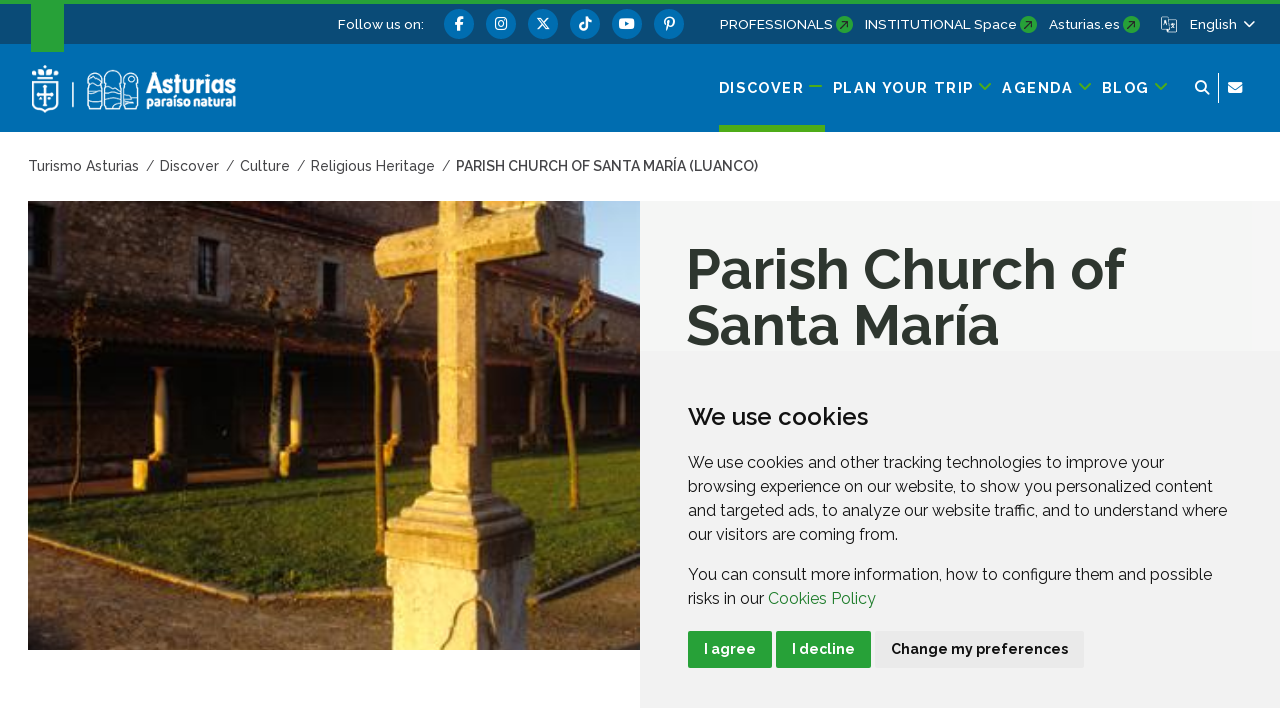

--- FILE ---
content_type: text/html;charset=UTF-8
request_url: https://www.turismoasturias.es/en/descubre/cultura/patrimonio-religioso/iglesia-parroquial-de-santa-maria-luanco
body_size: 252070
content:




































	
		
			<!DOCTYPE html>





































































<html class="ltr" dir="ltr" lang="en-GB">

<head>
	<title>Parish Church of Santa María (Luanco) - Turismo Asturias</title>
	











































<meta content="text/html; charset=utf-8" http-equiv="content-type" />










<meta content="Obra del siglo XVIII atribuida al tracista Muñiz de Somoente" lang="es-ES" name="description" />


<script data-senna-track="permanent" src="/o/frontend-js-svg4everybody-web/index.js" type="text/javascript"></script>
<meta property="og:type" content="article" data-senna-track="temporary" />
<meta property="og:url" content="https://www.turismoasturias.es/en/descubre/cultura/patrimonio-religioso/iglesia-parroquial-de-santa-maria-luanco" data-senna-track="temporary" />
<meta property="og:title" content="Parish Church of Santa María (Lluanco/Luanco)" data-senna-track="temporary" />
<meta property="og:description" content="An 18th-century work attributed to the tracista Muñiz de Somoente." data-senna-track="temporary" />
<meta property="og:image" content="https://www.turismoasturias.es/documents/39908/46047/SantaMariaLuanco1.jpg/683fa43f-f3aa-de16-a2ce-4a8226ed8dda" data-senna-track="temporary" />
<meta property="twitter:card" content="summary_large_image" data-senna-track="temporary" />
<meta property="twitter:url" content="https://www.turismoasturias.es/en/descubre/cultura/patrimonio-religioso/iglesia-parroquial-de-santa-maria-luanco" data-senna-track="temporary" />
<meta property="twitter:title" content="Parish Church of Santa María (Lluanco/Luanco)" data-senna-track="temporary" />
<meta property="twitter:description" content="An 18th-century work attributed to the tracista Muñiz de Somoente." data-senna-track="temporary" />
<meta property="twitter:image" content="https://www.turismoasturias.es/documents/39908/46047/SantaMariaLuanco1.jpg/683fa43f-f3aa-de16-a2ce-4a8226ed8dda" data-senna-track="temporary" />
<link data-senna-track="permanent" href="/o/frontend-theme-font-awesome-web/css/main.css" rel="stylesheet" type="text/css" />
<script data-senna-track="permanent" src="/combo?browserId=chrome&minifierType=js&languageId=en_GB&t=1769839854912&/o/frontend-js-jquery-web/jquery/jquery.min.js&/o/frontend-js-jquery-web/jquery/init.js&/o/frontend-js-jquery-web/jquery/ajax.js&/o/frontend-js-jquery-web/jquery/bootstrap.bundle.min.js&/o/frontend-js-jquery-web/jquery/collapsible_search.js&/o/frontend-js-jquery-web/jquery/fm.js&/o/frontend-js-jquery-web/jquery/form.js&/o/frontend-js-jquery-web/jquery/popper.min.js&/o/frontend-js-jquery-web/jquery/side_navigation.js" type="text/javascript"></script>
<link data-senna-track="temporary" href="https://www.turismoasturias.es/en/descubre/cultura/patrimonio-religioso/iglesia-parroquial-de-santa-maria-luanco" rel="canonical" />
<link data-senna-track="temporary" href="https://www.turismoasturias.es/es/descubre/cultura/patrimonio-religioso/iglesia-parroquial-de-santa-maria-luanco" hreflang="es" rel="alternate" />
<link data-senna-track="temporary" href="https://www.turismoasturias.es/it/descubre/cultura/patrimonio-religioso/iglesia-parroquial-de-santa-maria-luanco" hreflang="it" rel="alternate" />
<link data-senna-track="temporary" href="https://www.turismoasturias.es/pt/descubre/cultura/patrimonio-religioso/iglesia-parroquial-de-santa-maria-luanco" hreflang="pt" rel="alternate" />
<link data-senna-track="temporary" href="https://www.turismoasturias.es/fr/descubre/cultura/patrimonio-religioso/iglesia-parroquial-de-santa-maria-luanco" hreflang="fr" rel="alternate" />
<link data-senna-track="temporary" href="https://www.turismoasturias.es/en/descubre/cultura/patrimonio-religioso/iglesia-parroquial-de-santa-maria-luanco" hreflang="en" rel="alternate" />
<link data-senna-track="temporary" href="https://www.turismoasturias.es/de/descubre/cultura/patrimonio-religioso/iglesia-parroquial-de-santa-maria-luanco" hreflang="de" rel="alternate" />
<link data-senna-track="temporary" href="https://www.turismoasturias.es/descubre/cultura/patrimonio-religioso/iglesia-parroquial-de-santa-maria-luanco" hreflang="x-default" rel="alternate" />
<meta property="og:locale" content="en_GB">
<meta property="og:locale:alternate" content="es_ES">
<meta property="og:locale:alternate" content="en_GB">
<meta property="og:locale:alternate" content="de_DE">
<meta property="og:locale:alternate" content="fr_FR">
<meta property="og:locale:alternate" content="it_IT">
<meta property="og:locale:alternate" content="pt_PT">
<meta property="og:site_name" content="Turismo Asturias">





	
		<link href="https://www.turismoasturias.es/o/turismo-asturias-theme/images/favicon.ico" rel="icon" />
	





<link class="lfr-css-file" data-senna-track="temporary" href="https://www.turismoasturias.es/o/turismo-asturias-theme/css/clay.css?browserId=chrome&amp;themeId=turismoasturiastheme_WAR_turismoasturiastheme&amp;minifierType=css&amp;languageId=en_GB&amp;t=1764747400000" id="liferayAUICSS" rel="stylesheet" type="text/css" />



<link data-senna-track="temporary" href="/o/frontend-css-web/main.css?browserId=chrome&amp;themeId=turismoasturiastheme_WAR_turismoasturiastheme&amp;minifierType=css&amp;languageId=en_GB&amp;t=1673616248943" id="liferayPortalCSS" rel="stylesheet" type="text/css" />









	

	





	



	

		<link data-senna-track="temporary" href="/combo?browserId=chrome&amp;minifierType=&amp;themeId=turismoasturiastheme_WAR_turismoasturiastheme&amp;languageId=en_GB&amp;as_asac_elastic_search_web_ElasticSearchFormPortlet_INSTANCE_ELASTIC:%2Fcss%2Fmain.css&amp;com_liferay_journal_content_web_portlet_JournalContentPortlet_INSTANCE_6KZ1Pe6usEhl:%2Fcss%2Fmain.css&amp;com_liferay_product_navigation_product_menu_web_portlet_ProductMenuPortlet:%2Fcss%2Fmain.css&amp;t=1764747400000" id="68fca1ef" rel="stylesheet" type="text/css" />

	







<script data-senna-track="temporary" type="text/javascript">
	// <![CDATA[
		var Liferay = Liferay || {};

		Liferay.Browser = {
			acceptsGzip: function() {
				return true;
			},

			

			getMajorVersion: function() {
				return 131.0;
			},

			getRevision: function() {
				return '537.36';
			},
			getVersion: function() {
				return '131.0';
			},

			

			isAir: function() {
				return false;
			},
			isChrome: function() {
				return true;
			},
			isEdge: function() {
				return false;
			},
			isFirefox: function() {
				return false;
			},
			isGecko: function() {
				return true;
			},
			isIe: function() {
				return false;
			},
			isIphone: function() {
				return false;
			},
			isLinux: function() {
				return false;
			},
			isMac: function() {
				return true;
			},
			isMobile: function() {
				return false;
			},
			isMozilla: function() {
				return false;
			},
			isOpera: function() {
				return false;
			},
			isRtf: function() {
				return true;
			},
			isSafari: function() {
				return true;
			},
			isSun: function() {
				return false;
			},
			isWebKit: function() {
				return true;
			},
			isWindows: function() {
				return false;
			}
		};

		Liferay.Data = Liferay.Data || {};

		Liferay.Data.ICONS_INLINE_SVG = true;

		Liferay.Data.NAV_SELECTOR = '#navigation';

		Liferay.Data.NAV_SELECTOR_MOBILE = '#navigationCollapse';

		Liferay.Data.isCustomizationView = function() {
			return false;
		};

		Liferay.Data.notices = [
			

			
		];

		Liferay.PortletKeys = {
			DOCUMENT_LIBRARY: 'com_liferay_document_library_web_portlet_DLPortlet',
			DYNAMIC_DATA_MAPPING: 'com_liferay_dynamic_data_mapping_web_portlet_DDMPortlet',
			ITEM_SELECTOR: 'com_liferay_item_selector_web_portlet_ItemSelectorPortlet'
		};

		Liferay.PropsValues = {
			JAVASCRIPT_SINGLE_PAGE_APPLICATION_TIMEOUT: 0,
			NTLM_AUTH_ENABLED: false,
			UPLOAD_SERVLET_REQUEST_IMPL_MAX_SIZE: 15485760000
		};

		Liferay.ThemeDisplay = {

			

			
				getLayoutId: function() {
					return '4180';
				},

				

				getLayoutRelativeControlPanelURL: function() {
					return '/en/group/infoasturias/~/control_panel/manage';
				},

				getLayoutRelativeURL: function() {
					return '/en/descubre/cultura/patrimonio-religioso/iglesia-parroquial-de-santa-maria-luanco';
				},
				getLayoutURL: function() {
					return 'https://www.turismoasturias.es/en/descubre/cultura/patrimonio-religioso/iglesia-parroquial-de-santa-maria-luanco';
				},
				getParentLayoutId: function() {
					return '354';
				},
				isControlPanel: function() {
					return false;
				},
				isPrivateLayout: function() {
					return 'false';
				},
				isVirtualLayout: function() {
					return false;
				},
			

			getBCP47LanguageId: function() {
				return 'en-GB';
			},
			getCanonicalURL: function() {

				

				return 'https\x3a\x2f\x2fwww\x2eturismoasturias\x2ees\x2fdescubre\x2fcultura\x2fpatrimonio-religioso\x2figlesia-parroquial-de-santa-maria-luanco';
			},
			getCDNBaseURL: function() {
				return 'https://www.turismoasturias.es';
			},
			getCDNDynamicResourcesHost: function() {
				return '';
			},
			getCDNHost: function() {
				return '';
			},
			getCompanyGroupId: function() {
				return '37743';
			},
			getCompanyId: function() {
				return '37703';
			},
			getDefaultLanguageId: function() {
				return 'es_ES';
			},
			getDoAsUserIdEncoded: function() {
				return '';
			},
			getLanguageId: function() {
				return 'en_GB';
			},
			getParentGroupId: function() {
				return '39908';
			},
			getPathContext: function() {
				return '';
			},
			getPathImage: function() {
				return '/image';
			},
			getPathJavaScript: function() {
				return '/o/frontend-js-web';
			},
			getPathMain: function() {
				return '/en/c';
			},
			getPathThemeImages: function() {
				return 'https://www.turismoasturias.es/o/turismo-asturias-theme/images';
			},
			getPathThemeRoot: function() {
				return '/o/turismo-asturias-theme';
			},
			getPlid: function() {
				return '4288';
			},
			getPortalURL: function() {
				return 'https://www.turismoasturias.es';
			},
			getScopeGroupId: function() {
				return '39908';
			},
			getScopeGroupIdOrLiveGroupId: function() {
				return '39908';
			},
			getSessionId: function() {
				return '';
			},
			getSiteAdminURL: function() {
				return 'https://www.turismoasturias.es/group/infoasturias/~/control_panel/manage?p_p_lifecycle=0&p_p_state=maximized&p_p_mode=view';
			},
			getSiteGroupId: function() {
				return '39908';
			},
			getURLControlPanel: function() {
				return '/en/group/control_panel?refererPlid=4288';
			},
			getURLHome: function() {
				return 'https\x3a\x2f\x2fwww\x2eturismoasturias\x2ees\x2fweb\x2fguest';
			},
			getUserEmailAddress: function() {
				return '';
			},
			getUserId: function() {
				return '37709';
			},
			getUserName: function() {
				return '';
			},
			isAddSessionIdToURL: function() {
				return false;
			},
			isImpersonated: function() {
				return false;
			},
			isSignedIn: function() {
				return false;
			},

			isStagedPortlet: function() {
				
					
						return false;
					
				
			},

			isStateExclusive: function() {
				return false;
			},
			isStateMaximized: function() {
				return false;
			},
			isStatePopUp: function() {
				return false;
			}
		};

		var themeDisplay = Liferay.ThemeDisplay;

		Liferay.AUI = {

			

			getAvailableLangPath: function() {
				return 'available_languages.jsp?browserId=chrome&themeId=turismoasturiastheme_WAR_turismoasturiastheme&colorSchemeId=green&minifierType=js&languageId=en_GB&t=1769840136942';
			},
			getCombine: function() {
				return true;
			},
			getComboPath: function() {
				return '/combo/?browserId=chrome&minifierType=&languageId=en_GB&t=1769839843949&';
			},
			getDateFormat: function() {
				return '%d/%m/%Y';
			},
			getEditorCKEditorPath: function() {
				return '/o/frontend-editor-ckeditor-web';
			},
			getFilter: function() {
				var filter = 'raw';

				
					
						filter = 'min';
					
					

				return filter;
			},
			getFilterConfig: function() {
				var instance = this;

				var filterConfig = null;

				if (!instance.getCombine()) {
					filterConfig = {
						replaceStr: '.js' + instance.getStaticResourceURLParams(),
						searchExp: '\\.js$'
					};
				}

				return filterConfig;
			},
			getJavaScriptRootPath: function() {
				return '/o/frontend-js-web';
			},
			getLangPath: function() {
				return 'aui_lang.jsp?browserId=chrome&themeId=turismoasturiastheme_WAR_turismoasturiastheme&colorSchemeId=green&minifierType=js&languageId=en_GB&t=1769839843949';
			},
			getPortletRootPath: function() {
				return '/html/portlet';
			},
			getStaticResourceURLParams: function() {
				return '?browserId=chrome&minifierType=&languageId=en_GB&t=1769839843949';
			}
		};

		Liferay.authToken = 'vJsULqf4';

		

		Liferay.currentURL = '\x2fen\x2fdescubre\x2fcultura\x2fpatrimonio-religioso\x2figlesia-parroquial-de-santa-maria-luanco';
		Liferay.currentURLEncoded = '\x252Fen\x252Fdescubre\x252Fcultura\x252Fpatrimonio-religioso\x252Figlesia-parroquial-de-santa-maria-luanco';
	// ]]>
</script>

<script src="/o/js_loader_config?t=1769839854926" type="text/javascript"></script>
<script data-senna-track="permanent" src="/combo?browserId=chrome&minifierType=js&languageId=en_GB&t=1769839843949&/o/frontend-js-aui-web/aui/aui/aui.js&/o/frontend-js-aui-web/liferay/modules.js&/o/frontend-js-aui-web/liferay/aui_sandbox.js&/o/frontend-js-aui-web/aui/attribute-base/attribute-base.js&/o/frontend-js-aui-web/aui/attribute-complex/attribute-complex.js&/o/frontend-js-aui-web/aui/attribute-core/attribute-core.js&/o/frontend-js-aui-web/aui/attribute-observable/attribute-observable.js&/o/frontend-js-aui-web/aui/attribute-extras/attribute-extras.js&/o/frontend-js-aui-web/aui/event-custom-base/event-custom-base.js&/o/frontend-js-aui-web/aui/event-custom-complex/event-custom-complex.js&/o/frontend-js-aui-web/aui/oop/oop.js&/o/frontend-js-aui-web/aui/aui-base-lang/aui-base-lang.js&/o/frontend-js-aui-web/liferay/dependency.js&/o/frontend-js-aui-web/liferay/util.js&/o/frontend-js-web/loader/config.js&/o/frontend-js-web/loader/loader.js&/o/frontend-js-web/liferay/dom_task_runner.js&/o/frontend-js-web/liferay/events.js&/o/frontend-js-web/liferay/lazy_load.js&/o/frontend-js-web/liferay/liferay.js&/o/frontend-js-web/liferay/global.bundle.js&/o/frontend-js-web/liferay/portlet.js&/o/frontend-js-web/liferay/workflow.js" type="text/javascript"></script>




	

	<script data-senna-track="temporary" src="/o/js_bundle_config?t=1769839865814" type="text/javascript"></script>


<script data-senna-track="temporary" type="text/javascript">
	// <![CDATA[
		
			
				
		

		

		
	// ]]>
</script>





	
		

			

			
		
		



	
		

			

			
		
	












	

	





	



	

		<script data-senna-track="temporary" src="/combo?browserId=chrome&amp;minifierType=&amp;themeId=turismoasturiastheme_WAR_turismoasturiastheme&amp;languageId=en_GB&amp;as_asac_elastic_search_web_ElasticSearchFormPortlet_INSTANCE_ELASTIC:%2Fjs%2Fmain.js&amp;t=1764747400000" type="text/javascript"></script>

	



















<link class="lfr-css-file" data-senna-track="temporary" href="https://www.turismoasturias.es/o/turismo-asturias-theme/css/main.css?browserId=chrome&amp;themeId=turismoasturiastheme_WAR_turismoasturiastheme&amp;minifierType=css&amp;languageId=en_GB&amp;t=1764747400000" id="liferayThemeCSS" rel="stylesheet" type="text/css" />




	<style data-senna-track="temporary" type="text/css">
		/* Pdte. despliegue */
#dialog-search{
z-index:500;
}

.turismo-asturias-microsite-senderismo .maquetable-body .maquetable-row h3::after{
   width:0;
}
	</style>





	<style data-senna-track="temporary" type="text/css">

		

			

		

			

		

			

		

			

		

			

		

	</style>


<style data-senna-track="temporary" type="text/css">
	:root {
		--branch-mask-opacity: 1;
		--primary-mask-color: transparent;
		--branch-mask-color3: transparent;
		--branch-mask-color4: transparent;
		--branch-mask-color1: transparent;
		--branch-mask-color2: transparent;
	}
</style>
<script type="text/javascript">
// <![CDATA[
Liferay.SPA = Liferay.SPA || {};
Liferay.SPA.cacheExpirationTime = -1;
Liferay.SPA.clearScreensCache = false;
Liferay.SPA.debugEnabled = false;
Liferay.SPA.excludedPaths = ["/c/document_library","/documents","/image"];
Liferay.SPA.loginRedirect = '';
Liferay.SPA.navigationExceptionSelectors = ':not([target="_blank"]):not([data-senna-off]):not([data-resource-href]):not([data-cke-saved-href]):not([data-cke-saved-href])';
Liferay.SPA.requestTimeout = 0;
Liferay.SPA.userNotification = {
	message: 'It looks like this is taking longer than expected.',
	timeout: 30000,
	title: 'Oops'
};
// ]]>
</script><script type="text/javascript">
// <![CDATA[
Liferay.Loader.require('frontend-js-spa-web@4.0.38/liferay/init.es', function(frontendJsSpaWeb4038LiferayInitEs) {
try {
(function() {
var frontendJsSpaWebLiferayInitEs = frontendJsSpaWeb4038LiferayInitEs;
frontendJsSpaWebLiferayInitEs.default.init(
	function(app) {
		app.setPortletsBlacklist({"com_liferay_nested_portlets_web_portlet_NestedPortletsPortlet":true,"com_liferay_site_navigation_directory_web_portlet_SitesDirectoryPortlet":true,"as_asac_newsletter_web_NewsletterAdminPortlet":true,"com_liferay_login_web_portlet_LoginPortlet":true,"com_liferay_login_web_portlet_FastLoginPortlet":true});
		app.setValidStatusCodes([221,490,494,499,491,492,493,495,220]);
	}
);
})();
} catch (err) {
	console.error(err);
}
});
// ]]>
</script>





<script type="text/javascript">
// <![CDATA[
Liferay.on(
	'ddmFieldBlur', function(event) {
		if (window.Analytics) {
			Analytics.send(
				'fieldBlurred',
				'Form',
				{
					fieldName: event.fieldName,
					focusDuration: event.focusDuration,
					formId: event.formId,
					page: event.page
				}
			);
		}
	}
);

Liferay.on(
	'ddmFieldFocus', function(event) {
		if (window.Analytics) {
			Analytics.send(
				'fieldFocused',
				'Form',
				{
					fieldName: event.fieldName,
					formId: event.formId,
					page: event.page
				}
			);
		}
	}
);

Liferay.on(
	'ddmFormPageShow', function(event) {
		if (window.Analytics) {
			Analytics.send(
				'pageViewed',
				'Form',
				{
					formId: event.formId,
					page: event.page,
					title: event.title
				}
			);
		}
	}
);

Liferay.on(
	'ddmFormSubmit', function(event) {
		if (window.Analytics) {
			Analytics.send(
				'formSubmitted',
				'Form',
				{
					formId: event.formId
				}
			);
		}
	}
);

Liferay.on(
	'ddmFormView', function(event) {
		if (window.Analytics) {
			Analytics.send(
				'formViewed',
				'Form',
				{
					formId: event.formId,
					title: event.title
				}
			);
		}
	}
);
// ]]>
</script>

























<script data-senna-track="temporary" type="text/javascript">
	if (window.Analytics) {
		window._com_liferay_document_library_analytics_isViewFileEntry = false;
	}
</script>




	<meta content="initial-scale=1.0, width=device-width" name="viewport" />
	
	  			<meta name="theme-color" content="#36a53e">
	
	<link rel="preconnect" href="https://fonts.googleapis.com">
	<link rel="preconnect" href="https://fonts.gstatic.com" crossorigin>
	<link href="https://fonts.googleapis.com/css2?family=Raleway:ital,wght@0,100;0,300;0,400;0,500;0,600;0,700;0,800;1,300;1,400;1,500&family=Montserrat:wght@600&family=Caveat:wght@500&family=Lexend:wght@300;400;500;600;700&family=Inter:wght@300;400;500;600;800&display=swap" rel="stylesheet">
	
	
	<script src="https://www.turismoasturias.es/o/turismo-asturias-theme/js/aos/aos.js" type="text/javascript" data-senna-track="permanent"></script>
	
	<script src="https://www.turismoasturias.es/o/turismo-asturias-theme/js/slick/slick.min.js" data-senna-track="permanent"></script>
	
	<script src="https://www.turismoasturias.es/o/turismo-asturias-theme/js/main_jquery.js" data-senna-track="temporary"></script>

		<link data-id="liferayPortalCustomCSS" rel="stylesheet" href="/documents/39908/67587/mainPerso.css" data-senna-track="temporary"/>
	
	
	
		<meta property="fb:app_id" content="1516584185303039" data-senna-track="temporary">
	
	
	
</head>

<body class="chrome controls-visible green yui3-skin-sam signed-out public-page organization-site tpl-100-tpl  inner iglesia-parroquial-de-santa-maria-luanco page-style-detail">




















































































<div class="container-fluid page-wrapper-style-detail" id="wrapper">

<nav id="navigationMobile1" class="collapse" aria-labelledby="navigationMobileMenu1">

	<div class="navigation-mobile-wrapper container-lg">

			<ul class="list-items menu"><li class="list-item discover  open"><a class="level-1 level"  href="https://www.turismoasturias.es/en/descubre" title="Go to Discover"><span class="name">Discover</span></a><a href="#layout-10" aria-controls="#layout-10" class="icon-toggle" data-toggle="liferay-collapse" aria-expanded="true"><i class="fas fa-angle-down"><!-- icon --></i><span class="hide-accessible">Discover</span></a><ul id="layout-10" class="children collapse show"><li class="child"><a class='level-2 level' href="https://www.turismoasturias.es/en/naturaleza" title="Go to Nature">Nature</a><a href="#layout-7029" aria-controls="#layout-7029" data-toggle="liferay-collapse" class="icon-toggle"><i class="fas fa-angle-down"><!-- icon --></i><span class="hide-accessible">Nature</span></a><ul id="layout-7029" class="children collapse"><li class="child"><a class='level-3 level' href="https://www.turismoasturias.es/en/naturaleza/paisajes-protegidos" title="Go to Protected Landscapes">Protected Landscapes</a><a href="#layout-7201" aria-controls="#layout-7201" data-toggle="liferay-collapse" class="icon-toggle"><i class="fas fa-angle-right"><!-- icon --></i><span class="hide-accessible">Protected Landscapes</span></a></li><li class="child"><a class='level-3 level' href="https://www.turismoasturias.es/en/naturaleza/monumentos-naturales" title="Go to Natural Monuments">Natural Monuments</a><a href="#layout-7222" aria-controls="#layout-7222" data-toggle="liferay-collapse" class="icon-toggle"><i class="fas fa-angle-right"><!-- icon --></i><span class="hide-accessible">Natural Monuments</span></a></li><li class="child"><a class='level-3 level' href="https://www.turismoasturias.es/en/naturaleza/reservas-de-la-biosfera" title="Go to Biosphere Reserves">Biosphere Reserves</a><a href="#layout-322" aria-controls="#layout-322" data-toggle="liferay-collapse" class="icon-toggle"><i class="fas fa-angle-right"><!-- icon --></i><span class="hide-accessible">Biosphere Reserves</span></a></li><li class="child"><a class='level-3 level' href="https://www.turismoasturias.es/en/naturaleza/reservas-naturales" title="Go to Nature reserves">Nature reserves</a><a href="#layout-314" aria-controls="#layout-314" data-toggle="liferay-collapse" class="icon-toggle"><i class="fas fa-angle-right"><!-- icon --></i><span class="hide-accessible">Nature reserves</span></a></li><li class="child"><a class='level-3 level' href="https://www.turismoasturias.es/en/naturaleza/otros-espacios-naturales" title="Go to More natural areas">More natural areas</a><a href="#layout-285" aria-controls="#layout-285" data-toggle="liferay-collapse" class="icon-toggle"><i class="fas fa-angle-right"><!-- icon --></i><span class="hide-accessible">More natural areas</span></a></li><li class="child"><a class='level-3 level' href="https://www.turismoasturias.es/en/descubre/naturaleza/rutas" title="Go to Routes">Routes</a><a href="#layout-251" aria-controls="#layout-251" data-toggle="liferay-collapse" class="icon-toggle"><i class="fas fa-angle-right"><!-- icon --></i><span class="hide-accessible">Routes</span></a></li><li class="child"><a class='level-3 level' href="https://www.turismoasturias.es/en/naturaleza/observacion-de-flora-y-fauna" title="Go to Ecotourism">Ecotourism</a><a href="#layout-331" aria-controls="#layout-331" data-toggle="liferay-collapse" class="icon-toggle"><i class="fas fa-angle-right"><!-- icon --></i><span class="hide-accessible">Ecotourism</span></a></li><li class="child"><a class='level-3 level' href="https://www.turismoasturias.es/en/naturaleza/consejos-practicos" title="Go to Practical advice">Practical advice</a><a href="#layout-351" aria-controls="#layout-351" data-toggle="liferay-collapse" class="icon-toggle"><i class="fas fa-angle-right"><!-- icon --></i><span class="hide-accessible">Practical advice</span></a></li></ul></li><li class="child open"><a class='level-2 level' href="https://www.turismoasturias.es/en/cultura" title="Go to Culture">Culture</a><a href="#layout-7036" aria-controls="#layout-7036" data-toggle="liferay-collapse" class="icon-toggle"><i class="fas fa-angle-down"><!-- icon --></i><span class="hide-accessible">Culture</span></a><ul id="layout-7036" class="children collapse show"><li class="child"><a class='level-3 level' href="https://www.turismoasturias.es/en/cultura/museos-espacios-culturales" title="Go to Museums and cultural spaces">Museums and cultural spaces</a><a href="#layout-352" aria-controls="#layout-352" data-toggle="liferay-collapse" class="icon-toggle"><i class="fas fa-angle-right"><!-- icon --></i><span class="hide-accessible">Museums and cultural spaces</span></a></li><li class="child"><a class='level-3 level' href="https://www.turismoasturias.es/en/cultura/itinerarios-culturales" title="Go to Cultural itineraries">Cultural itineraries</a><a href="#layout-451" aria-controls="#layout-451" data-toggle="liferay-collapse" class="icon-toggle"><i class="fas fa-angle-right"><!-- icon --></i><span class="hide-accessible">Cultural itineraries</span></a></li><li class="child"><a class='level-3 level' href="https://www.turismoasturias.es/en/cultura/patrimonio-humanidad" title="Go to World Heritage">World Heritage</a><a href="#layout-536" aria-controls="#layout-536" data-toggle="liferay-collapse" class="icon-toggle"><i class="fas fa-angle-right"><!-- icon --></i><span class="hide-accessible">World Heritage</span></a></li><li class="child"><a class='level-3 level' href="https://www.turismoasturias.es/en/cultura/prerromanico" title="Go to Pre-Romanesque">Pre-Romanesque</a><a href="#layout-541" aria-controls="#layout-541" data-toggle="liferay-collapse" class="icon-toggle"><i class="fas fa-angle-right"><!-- icon --></i><span class="hide-accessible">Pre-Romanesque</span></a></li><li class="child open"><a class='level-3 level' href="https://www.turismoasturias.es/en/descubre/cultura/patrimonio-religioso" title="Go to Religious Heritage">Religious Heritage</a><a href="#layout-354" aria-controls="#layout-354" data-toggle="liferay-collapse" class="icon-toggle"><i class="fas fa-angle-right"><!-- icon --></i><span class="hide-accessible">Religious Heritage</span></a></li><li class="child"><a class='level-3 level' href="https://www.turismoasturias.es/en/cultura/arte-rupestre" title="Go to Rock Art">Rock Art</a><a href="#layout-557" aria-controls="#layout-557" data-toggle="liferay-collapse" class="icon-toggle"><i class="fas fa-angle-right"><!-- icon --></i><span class="hide-accessible">Rock Art</span></a></li><li class="child"><a class='level-3 level' href="https://www.turismoasturias.es/en/descubre/gente-de-asturias" title="Go to People of Asturias">People of Asturias</a><a href="#layout-572" aria-controls="#layout-572" data-toggle="liferay-collapse" class="icon-toggle"><i class="fas fa-angle-right"><!-- icon --></i><span class="hide-accessible">People of Asturias</span></a></li><li class="child"><a class='level-3 level' href="https://www.turismoasturias.es/en/cultura/historia-tradicion" title="Go to History and tradition">History and tradition</a><a href="#layout-573" aria-controls="#layout-573" data-toggle="liferay-collapse" class="icon-toggle"><i class="fas fa-angle-right"><!-- icon --></i><span class="hide-accessible">History and tradition</span></a></li></ul></li><li class="child"><a class='level-2 level' href="https://www.turismoasturias.es/en/culinarylandscape" title="Go to Gastronomy">Gastronomy</a><a href="#layout-7055" aria-controls="#layout-7055" data-toggle="liferay-collapse" class="icon-toggle"><i class="fas fa-angle-down"><!-- icon --></i><span class="hide-accessible">Gastronomy</span></a><ul id="layout-7055" class="children collapse"><li class="child"><a class='level-3 level' href="https://www.turismoasturias.es/en/gastronomia/fabada" title="Go to Fabada">Fabada</a><a href="#layout-7062" aria-controls="#layout-7062" data-toggle="liferay-collapse" class="icon-toggle"><i class="fas fa-angle-right"><!-- icon --></i><span class="hide-accessible">Fabada</span></a></li><li class="child"><a class='level-3 level' href="https://www.turismoasturias.es/en/gastronomia/sidra" title="Go to Cider">Cider</a><a href="#layout-7063" aria-controls="#layout-7063" data-toggle="liferay-collapse" class="icon-toggle"><i class="fas fa-angle-right"><!-- icon --></i><span class="hide-accessible">Cider</span></a></li><li class="child"><a class='level-3 level' href="https://www.turismoasturias.es/en/gastronomia/carne" title="Go to Meat">Meat</a><a href="#layout-7064" aria-controls="#layout-7064" data-toggle="liferay-collapse" class="icon-toggle"><i class="fas fa-angle-right"><!-- icon --></i><span class="hide-accessible">Meat</span></a></li><li class="child"><a class='level-3 level' href="https://www.turismoasturias.es/en/gastronomia/pescados-mariscos" title="Go to Fish and seafood">Fish and seafood</a><a href="#layout-7065" aria-controls="#layout-7065" data-toggle="liferay-collapse" class="icon-toggle"><i class="fas fa-angle-right"><!-- icon --></i><span class="hide-accessible">Fish and seafood</span></a></li><li class="child"><a class='level-3 level' href="https://www.turismoasturias.es/en/gastronomia/vino-cangas" title="Go to Wine">Wine</a><a href="#layout-7066" aria-controls="#layout-7066" data-toggle="liferay-collapse" class="icon-toggle"><i class="fas fa-angle-right"><!-- icon --></i><span class="hide-accessible">Wine</span></a></li><li class="child"><a class='level-3 level' href="https://www.turismoasturias.es/en/gastronomia/productos-ecologicos" title="Go to Organic products">Organic products</a><a href="#layout-7067" aria-controls="#layout-7067" data-toggle="liferay-collapse" class="icon-toggle"><i class="fas fa-angle-right"><!-- icon --></i><span class="hide-accessible">Organic products</span></a></li><li class="child"><a class='level-3 level' href="https://www.turismoasturias.es/en/gastronomia/dulces" title="Go to Sweets">Sweets</a><a href="#layout-7068" aria-controls="#layout-7068" data-toggle="liferay-collapse" class="icon-toggle"><i class="fas fa-angle-right"><!-- icon --></i><span class="hide-accessible">Sweets</span></a></li><li class="child"><a class='level-3 level' href="https://www.turismoasturias.es/en/gastronomia/quesos-asturianos" title="Go to Asturian cheeses">Asturian cheeses</a><a href="#layout-7069" aria-controls="#layout-7069" data-toggle="liferay-collapse" class="icon-toggle"><i class="fas fa-angle-right"><!-- icon --></i><span class="hide-accessible">Asturian cheeses</span></a></li><li class="child"><a class='level-3 level' href="https://www.turismoasturias.es/en/gastronomia/vocabulario" title="Go to Asturian gastronomic vocabulary">Asturian gastronomic vocabulary</a><a href="#layout-7070" aria-controls="#layout-7070" data-toggle="liferay-collapse" class="icon-toggle"><i class="fas fa-angle-right"><!-- icon --></i><span class="hide-accessible">Asturian gastronomic vocabulary</span></a></li><li class="child"><a class='level-3 level' href="https://www.turismoasturias.es/en/gastronomia/cocineros" title="Go to Culinary talents">Culinary talents</a><a href="#layout-7071" aria-controls="#layout-7071" data-toggle="liferay-collapse" class="icon-toggle"><i class="fas fa-angle-right"><!-- icon --></i><span class="hide-accessible">Culinary talents</span></a></li><li class="child"><a class='level-3 level' href="https://www.turismoasturias.es/en/descubre/gastronomia/recetas" title="Go to Recipes">Recipes</a><a href="#layout-7074" aria-controls="#layout-7074" data-toggle="liferay-collapse" class="icon-toggle"><i class="fas fa-angle-right"><!-- icon --></i><span class="hide-accessible">Recipes</span></a></li></ul></li><li class="child"><a class='level-2 level' href="https://www.turismoasturias.es/en/costa" title="Go to Coast and fishing villages">Coast and fishing villages</a><a href="#layout-7061" aria-controls="#layout-7061" data-toggle="liferay-collapse" class="icon-toggle"><i class="fas fa-angle-down"><!-- icon --></i><span class="hide-accessible">Coast and fishing villages</span></a><ul id="layout-7061" class="children collapse"><li class="child"><a class='level-3 level' href="https://www.turismoasturias.es/en/costa/playas" title="Go to From beach to beach">From beach to beach</a><a href="#layout-745" aria-controls="#layout-745" data-toggle="liferay-collapse" class="icon-toggle"><i class="fas fa-angle-right"><!-- icon --></i><span class="hide-accessible">From beach to beach</span></a></li><li class="child"><a class='level-3 level' href="https://www.turismoasturias.es/en/costa/pueblos-marineros" title="Go to Seafaring villages">Seafaring villages</a><a href="#layout-813" aria-controls="#layout-813" data-toggle="liferay-collapse" class="icon-toggle"><i class="fas fa-angle-right"><!-- icon --></i><span class="hide-accessible">Seafaring villages</span></a></li><li class="child"><a class='level-3 level' href="https://www.turismoasturias.es/en/costa/experiencias" title="Go to Living from the sea">Living from the sea</a><a href="#layout-767" aria-controls="#layout-767" data-toggle="liferay-collapse" class="icon-toggle"><i class="fas fa-angle-right"><!-- icon --></i><span class="hide-accessible">Living from the sea</span></a></li><li class="child"><a class='level-3 level' href="https://www.turismoasturias.es/en/costa/ruta-faros" title="Go to Lighthouses">Lighthouses</a><a href="#layout-747" aria-controls="#layout-747" data-toggle="liferay-collapse" class="icon-toggle"><i class="fas fa-angle-right"><!-- icon --></i><span class="hide-accessible">Lighthouses</span></a></li></ul></li><li class="child"><a class='level-2 level' href="https://www.turismoasturias.es/en/ciudades-de-asturias" title="Go to Cities of Asturias">Cities of Asturias</a><a href="#layout-7072" aria-controls="#layout-7072" data-toggle="liferay-collapse" class="icon-toggle"><i class="fas fa-angle-down"><!-- icon --></i><span class="hide-accessible">Cities of Asturias</span></a><ul id="layout-7072" class="children collapse"><li class="child"><a class='level-3 level' href="https://www.turismoasturias.es/en/descubre/ciudades/oviedo" title="Go to Oviedo/Uviéu">Oviedo/Uviéu</a><a href="#layout-852" aria-controls="#layout-852" data-toggle="liferay-collapse" class="icon-toggle"><i class="fas fa-angle-right"><!-- icon --></i><span class="hide-accessible">Oviedo/Uviéu</span></a></li><li class="child"><a class='level-3 level' href="https://www.turismoasturias.es/en/descubre/ciudades/gijon" title="Go to Gijón/Xixón">Gijón/Xixón</a><a href="#layout-854" aria-controls="#layout-854" data-toggle="liferay-collapse" class="icon-toggle"><i class="fas fa-angle-right"><!-- icon --></i><span class="hide-accessible">Gijón/Xixón</span></a></li><li class="child"><a class='level-3 level' href="https://www.turismoasturias.es/en/descubre/ciudades/aviles" title="Go to Avilés">Avilés</a><a href="#layout-855" aria-controls="#layout-855" data-toggle="liferay-collapse" class="icon-toggle"><i class="fas fa-angle-right"><!-- icon --></i><span class="hide-accessible">Avilés</span></a></li></ul></li><li class="child"><a class='level-2 level' href="https://www.turismoasturias.es/en/turismo-rural" title="Go to Rural tourism">Rural tourism</a><a href="#layout-7073" aria-controls="#layout-7073" data-toggle="liferay-collapse" class="icon-toggle"><i class="fas fa-angle-down"><!-- icon --></i><span class="hide-accessible">Rural tourism</span></a><ul id="layout-7073" class="children collapse"><li class="child"><a class='level-3 level' href="https://www.turismoasturias.es/en/turismo-rural/occidente" title="Go to Western Asturias">Western Asturias</a><a href="#layout-856" aria-controls="#layout-856" data-toggle="liferay-collapse" class="icon-toggle"><i class="fas fa-angle-right"><!-- icon --></i><span class="hide-accessible">Western Asturias</span></a></li><li class="child"><a class='level-3 level' href="https://www.turismoasturias.es/en/turismo-rural/centro" title="Go to The centre of Asturias">The centre of Asturias</a><a href="#layout-873" aria-controls="#layout-873" data-toggle="liferay-collapse" class="icon-toggle"><i class="fas fa-angle-right"><!-- icon --></i><span class="hide-accessible">The centre of Asturias</span></a></li><li class="child"><a class='level-3 level' href="https://www.turismoasturias.es/en/turismo-rural/oriente" title="Go to Eastern Asturias">Eastern Asturias</a><a href="#layout-862" aria-controls="#layout-862" data-toggle="liferay-collapse" class="icon-toggle"><i class="fas fa-angle-right"><!-- icon --></i><span class="hide-accessible">Eastern Asturias</span></a></li></ul></li><li class="child"><a class='level-2 level' href="https://www.turismoasturias.es/en/organiza-tu-viaje/deporte-y-aventura" title="Go to Active and sports tourism">Active and sports tourism</a><a href="#layout-7158" aria-controls="#layout-7158" data-toggle="liferay-collapse" class="icon-toggle"><i class="fas fa-angle-down"><!-- icon --></i><span class="hide-accessible">Active and sports tourism</span></a><ul id="layout-7158" class="children collapse"><li class="child"><a class='level-3 level' href="https://www.turismoasturias.es/en/turismo-activo" title="Go to Turismo Activo">Turismo Activo</a><a href="#layout-7169" aria-controls="#layout-7169" data-toggle="liferay-collapse" class="icon-toggle"><i class="fas fa-angle-right"><!-- icon --></i><span class="hide-accessible">Turismo Activo</span></a></li><li class="child"><a class='level-3 level' href="https://www.turismoasturias.es/en/organiza-tu-viaje/deporte-y-aventura/esqui" title="Go to Skiing">Skiing</a><a href="#layout-1044" aria-controls="#layout-1044" data-toggle="liferay-collapse" class="icon-toggle"><i class="fas fa-angle-right"><!-- icon --></i><span class="hide-accessible">Skiing</span></a></li><li class="child"><a class='level-3 level' href="https://www.turismoasturias.es/en/organiza-tu-viaje/deporte-y-aventura/caza" title="Go to Caza">Caza</a><a href="#layout-1047" aria-controls="#layout-1047" data-toggle="liferay-collapse" class="icon-toggle"><i class="fas fa-angle-right"><!-- icon --></i><span class="hide-accessible">Caza</span></a></li><li class="child"><a class='level-3 level' href="https://www.turismoasturias.es/en/organiza-tu-viaje/deporte-y-aventura/pesca" title="Go to Pesca">Pesca</a><a href="#layout-1048" aria-controls="#layout-1048" data-toggle="liferay-collapse" class="icon-toggle"><i class="fas fa-angle-right"><!-- icon --></i><span class="hide-accessible">Pesca</span></a></li><li class="child"><a class='level-3 level' href="https://www.turismoasturias.es/en/organiza-tu-viaje/deporte-y-aventura/golf" title="Go to Golf">Golf</a><a href="#layout-1049" aria-controls="#layout-1049" data-toggle="liferay-collapse" class="icon-toggle"><i class="fas fa-angle-right"><!-- icon --></i><span class="hide-accessible">Golf</span></a></li></ul></li><li class="child"><a class='level-2 level' href="https://www.turismoasturias.es/en/camino-de-santiago" title="Go to St. James's Way">St. James's Way</a><a href="#layout-7111" aria-controls="#layout-7111" data-toggle="liferay-collapse" class="icon-toggle"><i class="fas fa-angle-down"><!-- icon --></i><span class="hide-accessible">St. James's Way</span></a><ul id="layout-7111" class="children collapse"><li class="child"><a class='level-3 level' href="https://www.turismoasturias.es/en/camino-de-santiago/camino-primitivo" title="Go to The Primitive Way">The Primitive Way</a><a href="#layout-528" aria-controls="#layout-528" data-toggle="liferay-collapse" class="icon-toggle"><i class="fas fa-angle-right"><!-- icon --></i><span class="hide-accessible">The Primitive Way</span></a></li><li class="child"><a class='level-3 level' href="https://www.turismoasturias.es/en/camino-de-santiago/camino-costa" title="Go to The Way of the Coast">The Way of the Coast</a><a href="#layout-514" aria-controls="#layout-514" data-toggle="liferay-collapse" class="icon-toggle"><i class="fas fa-angle-right"><!-- icon --></i><span class="hide-accessible">The Way of the Coast</span></a></li><li class="child"><a class='level-3 level' href="https://www.turismoasturias.es/en/camino-de-santiago/camino-san-salvador" title="Go to The Way of the Salvador">The Way of the Salvador</a><a href="#layout-510" aria-controls="#layout-510" data-toggle="liferay-collapse" class="icon-toggle"><i class="fas fa-angle-right"><!-- icon --></i><span class="hide-accessible">The Way of the Salvador</span></a></li><li class="child"><a class='level-3 level' href="https://www.turismoasturias.es/en/camino-de-santiago/conexion-costa-primitivo" title="Go to Camino de la Costa-Camino Primitivo Connection">Camino de la Costa-Camino Primitivo Connection</a><a href="#layout-507" aria-controls="#layout-507" data-toggle="liferay-collapse" class="icon-toggle"><i class="fas fa-angle-right"><!-- icon --></i><span class="hide-accessible">Camino de la Costa-Camino Primitivo Connection</span></a></li><li class="child"><a class='level-3 level' href="https://www.turismoasturias.es/en/camino-de-santiago/conexion-primitivo-costa" title="Go to Connection Camino Primitivo-Camino de la Costa">Connection Camino Primitivo-Camino de la Costa</a><a href="#layout-505" aria-controls="#layout-505" data-toggle="liferay-collapse" class="icon-toggle"><i class="fas fa-angle-right"><!-- icon --></i><span class="hide-accessible">Connection Camino Primitivo-Camino de la Costa</span></a></li><li class="child"><a class='level-3 level' href="https://www.turismoasturias.es/en/camino-de-santiago/albergues-de-peregrinos" title="Go to Pilgrim hostels">Pilgrim hostels</a><a href="#layout-461" aria-controls="#layout-461" data-toggle="liferay-collapse" class="icon-toggle"><i class="fas fa-angle-right"><!-- icon --></i><span class="hide-accessible">Pilgrim hostels</span></a></li><li class="child"><a class='level-3 level' href="https://www.turismoasturias.es/en/camino-de-santiago/informacion-util" title="Go to Camino Useful information">Camino Useful information</a><a href="#layout-460" aria-controls="#layout-460" data-toggle="liferay-collapse" class="icon-toggle"><i class="fas fa-angle-right"><!-- icon --></i><span class="hide-accessible">Camino Useful information</span></a></li></ul></li><li class="child"><a class='level-2 level' href="https://www.turismoasturias.es/en/turismo-industrial" title="Go to Industrial Tourism">Industrial Tourism</a><a href="#layout-7109" aria-controls="#layout-7109" data-toggle="liferay-collapse" class="icon-toggle"><i class="fas fa-angle-down"><!-- icon --></i><span class="hide-accessible">Industrial Tourism</span></a><ul id="layout-7109" class="children collapse"><li class="child"><a class='level-3 level' href="https://www.turismoasturias.es/en/descubre/cultura/patrimonio-industrial/recursos-y-equipamientos/coleccion-permanente-sidra-el-gaitero" title="Go to El Gaitero Cider Factory">El Gaitero Cider Factory</a><a href="#layout-1066" aria-controls="#layout-1066" data-toggle="liferay-collapse" class="icon-toggle"><i class="fas fa-angle-right"><!-- icon --></i><span class="hide-accessible">El Gaitero Cider Factory</span></a></li><li class="child"><a class='level-3 level' href="https://www.turismoasturias.es/en/descubre/cultura/patrimonio-industrial/recursos-y-equipamientos/salto-y-central-hidroelectrica-de-grandas-de-salime" title="Go to Grandas de Salime Dam and Hydroelectric Plant">Grandas de Salime Dam and Hydroelectric Plant</a><a href="#layout-1085" aria-controls="#layout-1085" data-toggle="liferay-collapse" class="icon-toggle"><i class="fas fa-angle-right"><!-- icon --></i><span class="hide-accessible">Grandas de Salime Dam and Hydroelectric Plant</span></a></li><li class="child"><a class='level-3 level' href="https://www.turismoasturias.es/en/descubre/cultura/patrimonio-industrial/recursos-y-equipamientos/pozo-soton" title="Go to Sotón Pit">Sotón Pit</a><a href="#layout-1086" aria-controls="#layout-1086" data-toggle="liferay-collapse" class="icon-toggle"><i class="fas fa-angle-right"><!-- icon --></i><span class="hide-accessible">Sotón Pit</span></a></li><li class="child"><a class='level-3 level' href="https://www.turismoasturias.es/en/descubre/cultura/patrimonio-industrial/recursos-y-equipamientos/espacio-portus-y-ci-canones-submarinos-de-aviles" title="Go to Espacio Portus y CI Cañones Submarinos de Avilés">Espacio Portus y CI Cañones Submarinos de Avilés</a><a href="#layout-7360" aria-controls="#layout-7360" data-toggle="liferay-collapse" class="icon-toggle"><i class="fas fa-angle-right"><!-- icon --></i><span class="hide-accessible">Espacio Portus y CI Cañones Submarinos de Avilés</span></a></li><li class="child"><a class='level-3 level' href="https://www.turismoasturias.es/en/descubre/cultura/patrimonio-industrial/recursos-y-equipamientos/pozu-santa-barbara" title="Go to Pozu Santa Bárbara">Pozu Santa Bárbara</a><a href="#layout-7361" aria-controls="#layout-7361" data-toggle="liferay-collapse" class="icon-toggle"><i class="fas fa-angle-right"><!-- icon --></i><span class="hide-accessible">Pozu Santa Bárbara</span></a></li></ul></li></ul></li><li class="list-item plan-your-trip list-style-items"><a class="level-1 level"  href="https://www.turismoasturias.es/en/organiza-tu-viaje" title="Go to Plan your trip"><span class="name">Plan your trip</span><span class="description">Tourism in Asturias. Plan your trip.</span></a><a href="#layout-11" aria-controls="#layout-11" class="icon-toggle" data-toggle="liferay-collapse" aria-expanded="false"><i class="fas fa-angle-down"><!-- icon --></i><span class="hide-accessible">Plan your trip</span></a><ul id="layout-11" class="children collapse"><li class="child"><a class='level-2 level' href="https://www.turismoasturias.es/en/organiza-tu-viaje/donde-dormir" title="Go to Where to sleep in Asturias">Where to sleep in Asturias</a><a href="#layout-173" aria-controls="#layout-173" data-toggle="liferay-collapse" class="icon-toggle"><i class="fas fa-angle-down"><!-- icon --></i><span class="hide-accessible">Where to sleep in Asturias</span></a><ul id="layout-173" class="children collapse"><li class="child"><a class='level-3 level' href="https://www.turismoasturias.es/en/organiza-tu-viaje/donde-dormir/alojamiento/campings" title="Go to Camping sites">Camping sites</a><a href="#layout-4250" aria-controls="#layout-4250" data-toggle="liferay-collapse" class="icon-toggle"><i class="fas fa-angle-right"><!-- icon --></i><span class="hide-accessible">Camping sites</span></a></li><li class="child"><a class='level-3 level' href="https://www.turismoasturias.es/en/organiza-tu-viaje/donde-dormir/turismo-rural" title="Go to Rural accommodation in Asturias">Rural accommodation in Asturias</a><a href="#layout-861" aria-controls="#layout-861" data-toggle="liferay-collapse" class="icon-toggle"><i class="fas fa-angle-right"><!-- icon --></i><span class="hide-accessible">Rural accommodation in Asturias</span></a></li><li class="child"><a class='level-3 level' href="https://www.turismoasturias.es/en/organiza-tu-viaje/donde-dormir/alojamiento" title="Go to Tourist accommodation">Tourist accommodation</a><a href="#layout-1270" aria-controls="#layout-1270" data-toggle="liferay-collapse" class="icon-toggle"><i class="fas fa-angle-right"><!-- icon --></i><span class="hide-accessible">Tourist accommodation</span></a></li><li class="child"><a class='level-3 level' href="https://www.turismoasturias.es/en/organiza-tu-viaje/donde-dormir/alojamiento/albergues" title="Go to Tourist Lodges">Tourist Lodges</a><a href="#layout-464" aria-controls="#layout-464" data-toggle="liferay-collapse" class="icon-toggle"><i class="fas fa-angle-right"><!-- icon --></i><span class="hide-accessible">Tourist Lodges</span></a></li><li class="child"><a class='level-3 level' href="https://www.turismoasturias.es/en/organiza-tu-viaje/donde-dormir/alojamiento/refugios-de-montana" title="Go to Mountain huts">Mountain huts</a><a href="#layout-4307" aria-controls="#layout-4307" data-toggle="liferay-collapse" class="icon-toggle"><i class="fas fa-angle-right"><!-- icon --></i><span class="hide-accessible">Mountain huts</span></a></li></ul></li><li class="child"><a class='level-2 level' href="https://www.turismoasturias.es/en/organiza-tu-viaje/que-ver-en-asturias" title="Go to What to see in Asturias">What to see in Asturias</a><a href="#layout-7529" aria-controls="#layout-7529" data-toggle="liferay-collapse" class="icon-toggle"><i class="fas fa-angle-down"><!-- icon --></i><span class="hide-accessible">What to see in Asturias</span></a><ul id="layout-7529" class="children collapse"><li class="child"><a class='level-3 level' href="https://www.turismoasturias.es/en/organiza-tu-viaje/que-ver-en-asturias-en-2-dias" title="Go to What to see in Asturias in 2 days">What to see in Asturias in 2 days</a><a href="#layout-7530" aria-controls="#layout-7530" data-toggle="liferay-collapse" class="icon-toggle"><i class="fas fa-angle-right"><!-- icon --></i><span class="hide-accessible">What to see in Asturias in 2 days</span></a></li><li class="child"><a class='level-3 level' href="https://www.turismoasturias.es/en/organiza-tu-viaje/que-ver-en-asturias-en-5-dias" title="Go to What to see in Asturias in 5 days">What to see in Asturias in 5 days</a><a href="#layout-7532" aria-controls="#layout-7532" data-toggle="liferay-collapse" class="icon-toggle"><i class="fas fa-angle-right"><!-- icon --></i><span class="hide-accessible">What to see in Asturias in 5 days</span></a></li><li class="child"><a class='level-3 level' href="https://www.turismoasturias.es/en/organiza-tu-viaje/que-ver-en-asturias-en-una-semana" title="Go to What to see in Asturias in a week">What to see in Asturias in a week</a><a href="#layout-7533" aria-controls="#layout-7533" data-toggle="liferay-collapse" class="icon-toggle"><i class="fas fa-angle-right"><!-- icon --></i><span class="hide-accessible">What to see in Asturias in a week</span></a></li></ul></li><li class="child"><a class='level-2 level' href="https://www.turismoasturias.es/en/organiza-tu-viaje/reservas" title="Go to Online Booking">Online Booking</a><a href="#layout-111" aria-controls="#layout-111" data-toggle="liferay-collapse" class="icon-toggle"><i class="fas fa-angle-down"><!-- icon --></i><span class="hide-accessible">Online Booking</span></a></li><li class="child"><a class='level-2 level' href="https://www.turismoasturias.es/en/ofertas-y-escapadas" title="Go to Offers and getaways">Offers and getaways</a><a href="#layout-88" aria-controls="#layout-88" data-toggle="liferay-collapse" class="icon-toggle"><i class="fas fa-angle-down"><!-- icon --></i><span class="hide-accessible">Offers and getaways</span></a><ul id="layout-88" class="children collapse"><li class="child"><a class='level-3 level' href="https://www.turismoasturias.es/en/ofertas-y-escapadas/escapadas" title="Go to Escapadas">Escapadas</a><a href="#layout-3717" aria-controls="#layout-3717" data-toggle="liferay-collapse" class="icon-toggle"><i class="fas fa-angle-right"><!-- icon --></i><span class="hide-accessible">Escapadas</span></a></li><li class="child"><a class='level-3 level' href="https://www.turismoasturias.es/en/ofertas-y-escapadas/ofertas" title="Go to Ofertas">Ofertas</a><a href="#layout-90" aria-controls="#layout-90" data-toggle="liferay-collapse" class="icon-toggle"><i class="fas fa-angle-right"><!-- icon --></i><span class="hide-accessible">Ofertas</span></a></li><li class="child"><a class='level-3 level' href="https://www.turismoasturias.es/en/ofertas-y-escapadas/condiciones-generales" title="Go to Condiciones generales">Condiciones generales</a><a href="#layout-6617" aria-controls="#layout-6617" data-toggle="liferay-collapse" class="icon-toggle"><i class="fas fa-angle-right"><!-- icon --></i><span class="hide-accessible">Condiciones generales</span></a></li></ul></li><li class="child"><a class='level-2 level' href="https://www.turismoasturias.es/en/organiza-tu-viaje/donde-ir" title="Go to Where to go?">Where to go?</a><a href="#layout-174" aria-controls="#layout-174" data-toggle="liferay-collapse" class="icon-toggle"><i class="fas fa-angle-down"><!-- icon --></i><span class="hide-accessible">Where to go?</span></a><ul id="layout-174" class="children collapse"><li class="child"><a class='level-3 level' href="https://www.turismoasturias.es/en/organiza-tu-viaje/donde-ir/municipios" title="Go to Borough">Borough</a><a href="#layout-192" aria-controls="#layout-192" data-toggle="liferay-collapse" class="icon-toggle"><i class="fas fa-angle-right"><!-- icon --></i><span class="hide-accessible">Borough</span></a></li><li class="child"><a class='level-3 level' href="https://www.turismoasturias.es/en/organiza-tu-viaje/donde-ir/comarcas" title="Go to Comarcas">Comarcas</a><a href="#layout-7519" aria-controls="#layout-7519" data-toggle="liferay-collapse" class="icon-toggle"><i class="fas fa-angle-right"><!-- icon --></i><span class="hide-accessible">Comarcas</span></a></li></ul></li><li class="child"><a class='level-2 level' href="https://www.turismoasturias.es/en/organiza-tu-viaje/donde-comer" title="Go to Where to eat">Where to eat</a><a href="#layout-112" aria-controls="#layout-112" data-toggle="liferay-collapse" class="icon-toggle"><i class="fas fa-angle-down"><!-- icon --></i><span class="hide-accessible">Where to eat</span></a><ul id="layout-112" class="children collapse"><li class="child"><a class='level-3 level' href="https://www.turismoasturias.es/en/organiza-tu-viaje/donde-comer/restaurantes" title="Go to Restaurants">Restaurants</a><a href="#layout-116" aria-controls="#layout-116" data-toggle="liferay-collapse" class="icon-toggle"><i class="fas fa-angle-right"><!-- icon --></i><span class="hide-accessible">Restaurants</span></a></li></ul></li><li class="child"><a class='level-2 level' href="https://www.turismoasturias.es/en/organiza-tu-viaje/como-llegar" title="Go to Getting there and Getting Around">Getting there and Getting Around</a><a href="#layout-770" aria-controls="#layout-770" data-toggle="liferay-collapse" class="icon-toggle"><i class="fas fa-angle-down"><!-- icon --></i><span class="hide-accessible">Getting there and Getting Around</span></a><ul id="layout-770" class="children collapse"><li class="child"><a class='level-3 level' href="https://www.turismoasturias.es/en/organiza-tu-viaje/como-llegar/coche" title="Go to En coche">En coche</a><a href="#layout-795" aria-controls="#layout-795" data-toggle="liferay-collapse" class="icon-toggle"><i class="fas fa-angle-right"><!-- icon --></i><span class="hide-accessible">En coche</span></a></li><li class="child"><a class='level-3 level' href="https://www.turismoasturias.es/en/organiza-tu-viaje/como-llegar/avion" title="Go to En avión">En avión</a><a href="#layout-794" aria-controls="#layout-794" data-toggle="liferay-collapse" class="icon-toggle"><i class="fas fa-angle-right"><!-- icon --></i><span class="hide-accessible">En avión</span></a></li><li class="child"><a class='level-3 level' href="https://www.turismoasturias.es/en/organiza-tu-viaje/como-llegar/autobus" title="Go to En autobús">En autobús</a><a href="#layout-793" aria-controls="#layout-793" data-toggle="liferay-collapse" class="icon-toggle"><i class="fas fa-angle-right"><!-- icon --></i><span class="hide-accessible">En autobús</span></a></li><li class="child"><a class='level-3 level' href="https://www.turismoasturias.es/en/organiza-tu-viaje/como-llegar/tren" title="Go to En tren">En tren</a><a href="#layout-792" aria-controls="#layout-792" data-toggle="liferay-collapse" class="icon-toggle"><i class="fas fa-angle-right"><!-- icon --></i><span class="hide-accessible">En tren</span></a></li><li class="child"><a class='level-3 level' href="https://www.turismoasturias.es/en/organiza-tu-viaje/como-llegar/barco" title="Go to En barco">En barco</a><a href="#layout-769" aria-controls="#layout-769" data-toggle="liferay-collapse" class="icon-toggle"><i class="fas fa-angle-right"><!-- icon --></i><span class="hide-accessible">En barco</span></a></li><li class="child"><a class='level-3 level' href="https://www.turismoasturias.es/en/organiza-tu-viaje/como-llegar-y-moverse/autocaravanas" title="Go to Motorhomes">Motorhomes</a><a href="#layout-773" aria-controls="#layout-773" data-toggle="liferay-collapse" class="icon-toggle"><i class="fas fa-angle-right"><!-- icon --></i><span class="hide-accessible">Motorhomes</span></a></li><li class="child"><a class='level-3 level' href="https://www.turismoasturias.es/en/organiza-tu-viaje/como-llegar-y-moverse/seguridad-para-el-turista" title="Go to Security for Tourists">Security for Tourists</a><a href="#layout-771" aria-controls="#layout-771" data-toggle="liferay-collapse" class="icon-toggle"><i class="fas fa-angle-right"><!-- icon --></i><span class="hide-accessible">Security for Tourists</span></a></li><li class="child"><a class='level-3 level' href="https://www.turismoasturias.es/en/organiza-tu-viaje/como-llegar-y-moverse/como-moverse-por-asturias" title="Go to Getting around Asturias">Getting around Asturias</a><a href="#layout-772" aria-controls="#layout-772" data-toggle="liferay-collapse" class="icon-toggle"><i class="fas fa-angle-right"><!-- icon --></i><span class="hide-accessible">Getting around Asturias</span></a></li><li class="child"><a class='level-3 level' href="https://www.turismoasturias.es/en/organiza-tu-viaje/como-llegar/acceso-a-lagos" title="Go to Access plan to the Lakes">Access plan to the Lakes</a><a href="#layout-7508" aria-controls="#layout-7508" data-toggle="liferay-collapse" class="icon-toggle"><i class="fas fa-angle-right"><!-- icon --></i><span class="hide-accessible">Access plan to the Lakes</span></a></li></ul></li><li class="child"><a class='level-2 level' href="https://www.turismoasturias.es/en/organiza-tu-viaje/folletos" title="Go to Touristic brochures">Touristic brochures</a><a href="#layout-82" aria-controls="#layout-82" data-toggle="liferay-collapse" class="icon-toggle"><i class="fas fa-angle-down"><!-- icon --></i><span class="hide-accessible">Touristic brochures</span></a><ul id="layout-82" class="children collapse"><li class="child"><a class='level-3 level' href="https://www.turismoasturias.es/en/listados-de-establecimientos" title="Go to Listados de establecimientos">Listados de establecimientos</a><a href="#layout-6620" aria-controls="#layout-6620" data-toggle="liferay-collapse" class="icon-toggle"><i class="fas fa-angle-right"><!-- icon --></i><span class="hide-accessible">Listados de establecimientos</span></a></li></ul></li><li class="child"><a class='level-2 level' href="https://www.turismoasturias.es/en/organiza-tu-viaje/fiestas-interes" title="Go to Festival days">Festival days</a><a href="#layout-61" aria-controls="#layout-61" data-toggle="liferay-collapse" class="icon-toggle"><i class="fas fa-angle-down"><!-- icon --></i><span class="hide-accessible">Festival days</span></a><ul id="layout-61" class="children collapse"><li class="child"><a class='level-3 level' href="https://www.turismoasturias.es/en/descubre/fiestas-de-interes-turistico/fiesta-de-las-piraguas-descenso-internacional-del-sella" title="Go to The Canoe Fiesta of Asturias">The Canoe Fiesta of Asturias</a><a href="#layout-6692" aria-controls="#layout-6692" data-toggle="liferay-collapse" class="icon-toggle"><i class="fas fa-angle-right"><!-- icon --></i><span class="hide-accessible">The Canoe Fiesta of Asturias</span></a></li><li class="child"><a class='level-3 level' href="https://www.turismoasturias.es/en/descubre/fiestas-de-interes-turistico/festival-de-la-sidra-natural-nava" title="Go to Cider Festival of Nava">Cider Festival of Nava</a><a href="#layout-6693" aria-controls="#layout-6693" data-toggle="liferay-collapse" class="icon-toggle"><i class="fas fa-angle-right"><!-- icon --></i><span class="hide-accessible">Cider Festival of Nava</span></a></li><li class="child"><a class='level-3 level' href="https://www.turismoasturias.es/en/descubre/fiestas-de-interes-turistico/concurso-de-saltos-internacional-oficial-de-espana" title="Go to Concurso de Saltos Internacional Oficial de España / CSIO">Concurso de Saltos Internacional Oficial de España / CSIO</a><a href="#layout-70" aria-controls="#layout-70" data-toggle="liferay-collapse" class="icon-toggle"><i class="fas fa-angle-right"><!-- icon --></i><span class="hide-accessible">Concurso de Saltos Internacional Oficial de España / CSIO</span></a></li><li class="child"><a class='level-3 level' href="https://www.turismoasturias.es/en/descubre/fiestas-de-interes-turistico/travesia-internacional-de-la-costa-naviega" title="Go to Travesía Internacional de la Costa Naviega">Travesía Internacional de la Costa Naviega</a><a href="#layout-6694" aria-controls="#layout-6694" data-toggle="liferay-collapse" class="icon-toggle"><i class="fas fa-angle-right"><!-- icon --></i><span class="hide-accessible">Travesía Internacional de la Costa Naviega</span></a></li><li class="child"><a class='level-3 level' href="https://www.turismoasturias.es/en/descubre/fiestas-de-interes-turistico/fiesta-de-el-aguinaldo-y-del-guirria" title="Go to Fiesta of the Aguinaldo and the Guirria">Fiesta of the Aguinaldo and the Guirria</a><a href="#layout-6695" aria-controls="#layout-6695" data-toggle="liferay-collapse" class="icon-toggle"><i class="fas fa-angle-right"><!-- icon --></i><span class="hide-accessible">Fiesta of the Aguinaldo and the Guirria</span></a></li><li class="child"><a class='level-3 level' href="https://www.turismoasturias.es/en/descubre/fiestas-de-interes-turistico/fiesta-gastronomica-su-excelencia-la-fabada" title="Go to Fiesta Gastronómica "Su Excelencia la Fabada"">Fiesta Gastronómica "Su Excelencia la Fabada"</a><a href="#layout-6696" aria-controls="#layout-6696" data-toggle="liferay-collapse" class="icon-toggle"><i class="fas fa-angle-right"><!-- icon --></i><span class="hide-accessible">Fiesta Gastronómica "Su Excelencia la Fabada"</span></a></li><li class="child"><a class='level-3 level' href="https://www.turismoasturias.es/en/descubre/fiestas-de-interes-turistico/antroxu-gijon" title="Go to Antroxu (Carnival) in Gijón">Antroxu (Carnival) in Gijón</a><a href="#layout-64" aria-controls="#layout-64" data-toggle="liferay-collapse" class="icon-toggle"><i class="fas fa-angle-right"><!-- icon --></i><span class="hide-accessible">Antroxu (Carnival) in Gijón</span></a></li><li class="child"><a class='level-3 level' href="https://www.turismoasturias.es/en/descubre/fiestas-de-interes-turistico/jornadas-gastronomicas-de-la-matanza-de-amieva-y-alto-sella" title="Go to Culinary Workshops at the Matanza (Pig Slaughter and Processing) of Amieva and Alto Sella">Culinary Workshops at the Matanza (Pig Slaughter and Processing) of Amieva and Alto Sella</a><a href="#layout-6697" aria-controls="#layout-6697" data-toggle="liferay-collapse" class="icon-toggle"><i class="fas fa-angle-right"><!-- icon --></i><span class="hide-accessible">Culinary Workshops at the Matanza (Pig Slaughter and Processing) of Amieva and Alto Sella</span></a></li><li class="child"><a class='level-3 level' href="https://www.turismoasturias.es/en/descubre/fiestas-de-interes-turistico/antroxu-aviles" title="Go to Antroxu (Carnival) in Avilés">Antroxu (Carnival) in Avilés</a><a href="#layout-63" aria-controls="#layout-63" data-toggle="liferay-collapse" class="icon-toggle"><i class="fas fa-angle-right"><!-- icon --></i><span class="hide-accessible">Antroxu (Carnival) in Avilés</span></a></li><li class="child"><a class='level-3 level' href="https://www.turismoasturias.es/en/descubre/fiestas-de-interes-turistico/fiesta-de-la-virgen-de-la-guia" title="Go to The Fiesta of the Virgen de Guía in Llanes">The Fiesta of the Virgen de Guía in Llanes</a><a href="#layout-6698" aria-controls="#layout-6698" data-toggle="liferay-collapse" class="icon-toggle"><i class="fas fa-angle-right"><!-- icon --></i><span class="hide-accessible">The Fiesta of the Virgen de Guía in Llanes</span></a></li><li class="child"><a class='level-3 level' href="https://www.turismoasturias.es/en/descubre/fiestas-de-interes-turistico/dia-de-asturias-gijon" title="Go to Day of Asturias in Gijón">Day of Asturias in Gijón</a><a href="#layout-75" aria-controls="#layout-75" data-toggle="liferay-collapse" class="icon-toggle"><i class="fas fa-angle-right"><!-- icon --></i><span class="hide-accessible">Day of Asturias in Gijón</span></a></li><li class="child"><a class='level-3 level' href="https://www.turismoasturias.es/en/descubre/fiestas-de-interes-turistico/descenso-a-nado-de-la-ria-de-navia" title="Go to The Swimming Descent of the Ría de Navia">The Swimming Descent of the Ría de Navia</a><a href="#layout-71" aria-controls="#layout-71" data-toggle="liferay-collapse" class="icon-toggle"><i class="fas fa-angle-right"><!-- icon --></i><span class="hide-accessible">The Swimming Descent of the Ría de Navia</span></a></li><li class="child"><a class='level-3 level' href="https://www.turismoasturias.es/en/descubre/fiestas-de-interes-turistico/dia-de-america-en-asturias" title="Go to America Day in Asturias in Oviedo">America Day in Asturias in Oviedo</a><a href="#layout-74" aria-controls="#layout-74" data-toggle="liferay-collapse" class="icon-toggle"><i class="fas fa-angle-right"><!-- icon --></i><span class="hide-accessible">America Day in Asturias in Oviedo</span></a></li><li class="child"><a class='level-3 level' href="https://www.turismoasturias.es/en/descubre/fiestas-de-interes-turistico/nuestra-senora-del-rosario" title="Go to Nuestra Señora del Rosario in Luarca">Nuestra Señora del Rosario in Luarca</a><a href="#layout-6699" aria-controls="#layout-6699" data-toggle="liferay-collapse" class="icon-toggle"><i class="fas fa-angle-right"><!-- icon --></i><span class="hide-accessible">Nuestra Señora del Rosario in Luarca</span></a></li><li class="child"><a class='level-3 level' href="https://www.turismoasturias.es/en/descubre/fiestas-de-interes-turistico/fiesta-de-los-humanitarios" title="Go to The Fiesta of Los Humanitarios in Moreda">The Fiesta of Los Humanitarios in Moreda</a><a href="#layout-6700" aria-controls="#layout-6700" data-toggle="liferay-collapse" class="icon-toggle"><i class="fas fa-angle-right"><!-- icon --></i><span class="hide-accessible">The Fiesta of Los Humanitarios in Moreda</span></a></li><li class="child"><a class='level-3 level' href="https://www.turismoasturias.es/en/descubre/fiestas-de-interes-turistico/fiesta-de-el-bollo-aviles" title="Go to The Fiesta del Bollo in Avilés">The Fiesta del Bollo in Avilés</a><a href="#layout-6701" aria-controls="#layout-6701" data-toggle="liferay-collapse" class="icon-toggle"><i class="fas fa-angle-right"><!-- icon --></i><span class="hide-accessible">The Fiesta del Bollo in Avilés</span></a></li><li class="child"><a class='level-3 level' href="https://www.turismoasturias.es/en/descubre/fiestas-de-interes-turistico/fiesta-del-pastor" title="Go to The Shepherd Fiesta in La Vega de Enol">The Shepherd Fiesta in La Vega de Enol</a><a href="#layout-6702" aria-controls="#layout-6702" data-toggle="liferay-collapse" class="icon-toggle"><i class="fas fa-angle-right"><!-- icon --></i><span class="hide-accessible">The Shepherd Fiesta in La Vega de Enol</span></a></li><li class="child"><a class='level-3 level' href="https://www.turismoasturias.es/en/descubre/fiestas-de-interes-turistico/jira-al-embalse-de-trasona" title="Go to The Jira at the Trasona Reservoir in Corvera">The Jira at the Trasona Reservoir in Corvera</a><a href="#layout-6703" aria-controls="#layout-6703" data-toggle="liferay-collapse" class="icon-toggle"><i class="fas fa-angle-right"><!-- icon --></i><span class="hide-accessible">The Jira at the Trasona Reservoir in Corvera</span></a></li><li class="child"><a class='level-3 level' href="https://www.turismoasturias.es/en/descubre/fiestas-de-interes-turistico/fiesta-de-l-amuravela" title="Go to The Fiesta of L’Amuravela in Cudillero">The Fiesta of L’Amuravela in Cudillero</a><a href="#layout-6704" aria-controls="#layout-6704" data-toggle="liferay-collapse" class="icon-toggle"><i class="fas fa-angle-right"><!-- icon --></i><span class="hide-accessible">The Fiesta of L’Amuravela in Cudillero</span></a></li><li class="child"><a class='level-3 level' href="https://www.turismoasturias.es/en/descubre/fiestas-de-interes-turistico/fiestas-de-san-roque-llanes" title="Go to The Fiestas of San Roque in Llanes">The Fiestas of San Roque in Llanes</a><a href="#layout-6705" aria-controls="#layout-6705" data-toggle="liferay-collapse" class="icon-toggle"><i class="fas fa-angle-right"><!-- icon --></i><span class="hide-accessible">The Fiestas of San Roque in Llanes</span></a></li><li class="child"><a class='level-3 level' href="https://www.turismoasturias.es/en/descubre/fiestas-de-interes-turistico/romeria-de-los-santos-martires-de-valdecuna" title="Go to The Pilgrimage of the Martyr Saints of Valdecuna">The Pilgrimage of the Martyr Saints of Valdecuna</a><a href="#layout-6706" aria-controls="#layout-6706" data-toggle="liferay-collapse" class="icon-toggle"><i class="fas fa-angle-right"><!-- icon --></i><span class="hide-accessible">The Pilgrimage of the Martyr Saints of Valdecuna</span></a></li><li class="child"><a class='level-3 level' href="https://www.turismoasturias.es/en/descubre/fiestas-de-interes-turistico/fiesta-del-cordero" title="Go to The Lamb Feast in Prau Llagüezos">The Lamb Feast in Prau Llagüezos</a><a href="#layout-6707" aria-controls="#layout-6707" data-toggle="liferay-collapse" class="icon-toggle"><i class="fas fa-angle-right"><!-- icon --></i><span class="hide-accessible">The Lamb Feast in Prau Llagüezos</span></a></li><li class="child"><a class='level-3 level' href="https://www.turismoasturias.es/en/descubre/fiestas-de-interes-turistico/fiesta-de-los-huevos-pintos" title="Go to The Fiesta of Huevos Pintos in Pola de Siero">The Fiesta of Huevos Pintos in Pola de Siero</a><a href="#layout-6708" aria-controls="#layout-6708" data-toggle="liferay-collapse" class="icon-toggle"><i class="fas fa-angle-right"><!-- icon --></i><span class="hide-accessible">The Fiesta of Huevos Pintos in Pola de Siero</span></a></li><li class="child"><a class='level-3 level' href="https://www.turismoasturias.es/en/descubre/fiestas-de-interes-turistico/la-regalina" title="Go to The Fiesta of La Regalina in Cadavedo">The Fiesta of La Regalina in Cadavedo</a><a href="#layout-6709" aria-controls="#layout-6709" data-toggle="liferay-collapse" class="icon-toggle"><i class="fas fa-angle-right"><!-- icon --></i><span class="hide-accessible">The Fiesta of La Regalina in Cadavedo</span></a></li><li class="child"><a class='level-3 level' href="https://www.turismoasturias.es/en/descubre/fiestas-de-interes-turistico/el-carmen-de-torazo" title="Go to The Virgin del Carmen of Torazo">The Virgin del Carmen of Torazo</a><a href="#layout-76" aria-controls="#layout-76" data-toggle="liferay-collapse" class="icon-toggle"><i class="fas fa-angle-right"><!-- icon --></i><span class="hide-accessible">The Virgin del Carmen of Torazo</span></a></li><li class="child"><a class='level-3 level' href="https://www.turismoasturias.es/en/descubre/fiestas-de-interes-turistico/fiesta-vaqueira" title="Go to The Fiesta Vaqueira in Aristébano">The Fiesta Vaqueira in Aristébano</a><a href="#layout-6710" aria-controls="#layout-6710" data-toggle="liferay-collapse" class="icon-toggle"><i class="fas fa-angle-right"><!-- icon --></i><span class="hide-accessible">The Fiesta Vaqueira in Aristébano</span></a></li><li class="child"><a class='level-3 level' href="https://www.turismoasturias.es/en/descubre/fiestas-de-interes-turistico/semana-santa-aviles" title="Go to Holy Week in Avilés">Holy Week in Avilés</a><a href="#layout-6711" aria-controls="#layout-6711" data-toggle="liferay-collapse" class="icon-toggle"><i class="fas fa-angle-right"><!-- icon --></i><span class="hide-accessible">Holy Week in Avilés</span></a></li><li class="child"><a class='level-3 level' href="https://www.turismoasturias.es/en/descubre/fiestas-de-interes-turistico/certamen-del-queso-de-cabrales" title="Go to The Cabrales Cheese Competition">The Cabrales Cheese Competition</a><a href="#layout-67" aria-controls="#layout-67" data-toggle="liferay-collapse" class="icon-toggle"><i class="fas fa-angle-right"><!-- icon --></i><span class="hide-accessible">The Cabrales Cheese Competition</span></a></li><li class="child"><a class='level-3 level' href="https://www.turismoasturias.es/en/descubre/fiestas-de-interes-turistico/festival-del-arroz-con-leche" title="Go to The Festival of the Creamed Rice of Cabranes">The Festival of the Creamed Rice of Cabranes</a><a href="#layout-6712" aria-controls="#layout-6712" data-toggle="liferay-collapse" class="icon-toggle"><i class="fas fa-angle-right"><!-- icon --></i><span class="hide-accessible">The Festival of the Creamed Rice of Cabranes</span></a></li><li class="child"><a class='level-3 level' href="https://www.turismoasturias.es/en/descubre/fiestas-de-interes-turistico/fiestas-de-san-antonio-de-padua" title="Go to The Fiestas of San Antonio de Padua">The Fiestas of San Antonio de Padua</a><a href="#layout-6713" aria-controls="#layout-6713" data-toggle="liferay-collapse" class="icon-toggle"><i class="fas fa-angle-right"><!-- icon --></i><span class="hide-accessible">The Fiestas of San Antonio de Padua</span></a></li><li class="child"><a class='level-3 level' href="https://www.turismoasturias.es/en/descubre/fiestas-de-interes-turistico/nuestra-senora-del-carmen.-la-descarga" title="Go to The volley of Cangas del Narcea">The volley of Cangas del Narcea</a><a href="#layout-6714" aria-controls="#layout-6714" data-toggle="liferay-collapse" class="icon-toggle"><i class="fas fa-angle-right"><!-- icon --></i><span class="hide-accessible">The volley of Cangas del Narcea</span></a></li><li class="child"><a class='level-3 level' href="https://www.turismoasturias.es/en/descubre/fiestas-de-interes-turistico/fiesta-de-la-vendimia-del-vino-de-cangas" title="Go to Fiesta of the Wine Harvest of the Quality Wine of Cangas">Fiesta of the Wine Harvest of the Quality Wine of Cangas</a><a href="#layout-6715" aria-controls="#layout-6715" data-toggle="liferay-collapse" class="icon-toggle"><i class="fas fa-angle-right"><!-- icon --></i><span class="hide-accessible">Fiesta of the Wine Harvest of the Quality Wine of Cangas</span></a></li><li class="child"><a class='level-3 level' href="https://www.turismoasturias.es/en/descubre/fiestas-de-interes-turistico/certamen-del-quesu-casin" title="Go to Certamen del Quesu Casín">Certamen del Quesu Casín</a><a href="#layout-69" aria-controls="#layout-69" data-toggle="liferay-collapse" class="icon-toggle"><i class="fas fa-angle-right"><!-- icon --></i><span class="hide-accessible">Certamen del Quesu Casín</span></a></li><li class="child"><a class='level-3 level' href="https://www.turismoasturias.es/en/descubre/fiestas-de-interes-turistico/alfombras-florales-del-corpus" title="Go to The floral carpets of Corpus Christi">The floral carpets of Corpus Christi</a><a href="#layout-62" aria-controls="#layout-62" data-toggle="liferay-collapse" class="icon-toggle"><i class="fas fa-angle-right"><!-- icon --></i><span class="hide-accessible">The floral carpets of Corpus Christi</span></a></li><li class="child"><a class='level-3 level' href="https://www.turismoasturias.es/en/descubre/fiestas-de-interes-turistico/fiesta-de-nuestra-senora-de-el-carbayu" title="Go to Festivity of Nuestra Señora del Carbayu">Festivity of Nuestra Señora del Carbayu</a><a href="#layout-6716" aria-controls="#layout-6716" data-toggle="liferay-collapse" class="icon-toggle"><i class="fas fa-angle-right"><!-- icon --></i><span class="hide-accessible">Festivity of Nuestra Señora del Carbayu</span></a></li><li class="child"><a class='level-3 level' href="https://www.turismoasturias.es/en/descubre/fiestas-de-interes-turistico/descenso-folklorico-del-nalon" title="Go to Folkloric Descent of the Nalón">Folkloric Descent of the Nalón</a><a href="#layout-72" aria-controls="#layout-72" data-toggle="liferay-collapse" class="icon-toggle"><i class="fas fa-angle-right"><!-- icon --></i><span class="hide-accessible">Folkloric Descent of the Nalón</span></a></li><li class="child"><a class='level-3 level' href="https://www.turismoasturias.es/en/descubre/fiestas-de-interes-turistico/fiesta-del-bollu-parres" title="Go to Fiesta of the Bollu in Parres">Fiesta of the Bollu in Parres</a><a href="#layout-6717" aria-controls="#layout-6717" data-toggle="liferay-collapse" class="icon-toggle"><i class="fas fa-angle-right"><!-- icon --></i><span class="hide-accessible">Fiesta of the Bollu in Parres</span></a></li><li class="child"><a class='level-3 level' href="https://www.turismoasturias.es/en/descubre/fiestas-de-interes-turistico/fiesta-del-alba" title="Go to Fiesta del Alba">Fiesta del Alba</a><a href="#layout-6718" aria-controls="#layout-6718" data-toggle="liferay-collapse" class="icon-toggle"><i class="fas fa-angle-right"><!-- icon --></i><span class="hide-accessible">Fiesta del Alba</span></a></li><li class="child"><a class='level-3 level' href="https://www.turismoasturias.es/en/descubre/fiestas-de-interes-turistico/fiesta-de-los-nabos" title="Go to Fiesta de los Nabos">Fiesta de los Nabos</a><a href="#layout-6719" aria-controls="#layout-6719" data-toggle="liferay-collapse" class="icon-toggle"><i class="fas fa-angle-right"><!-- icon --></i><span class="hide-accessible">Fiesta de los Nabos</span></a></li><li class="child"><a class='level-3 level' href="https://www.turismoasturias.es/en/descubre/fiestas-de-interes-turistico/feria-del-salmon" title="Go to Feria del Salmón">Feria del Salmón</a><a href="#layout-80" aria-controls="#layout-80" data-toggle="liferay-collapse" class="icon-toggle"><i class="fas fa-angle-right"><!-- icon --></i><span class="hide-accessible">Feria del Salmón</span></a></li><li class="child"><a class='level-3 level' href="https://www.turismoasturias.es/en/descubre/fiestas-de-interes-turistico/fiesta-de-les-cebolles-rellenes" title="Go to Fiesta de les Cebolles Rellenes">Fiesta de les Cebolles Rellenes</a><a href="#layout-6720" aria-controls="#layout-6720" data-toggle="liferay-collapse" class="icon-toggle"><i class="fas fa-angle-right"><!-- icon --></i><span class="hide-accessible">Fiesta de les Cebolles Rellenes</span></a></li><li class="child"><a class='level-3 level' href="https://www.turismoasturias.es/en/descubre/fiestas-de-interes-turistico/fiesta-de-san-pedrin-de-la-cueva" title="Go to Fiesta de San Pedrín de la Cueva">Fiesta de San Pedrín de la Cueva</a><a href="#layout-6721" aria-controls="#layout-6721" data-toggle="liferay-collapse" class="icon-toggle"><i class="fas fa-angle-right"><!-- icon --></i><span class="hide-accessible">Fiesta de San Pedrín de la Cueva</span></a></li><li class="child"><a class='level-3 level' href="https://www.turismoasturias.es/en/descubre/fiestas-de-interes-turistico/fiesta-de-nuestra-senora-del-carmen-y-carmin" title="Go to Fiesta del Carmín">Fiesta del Carmín</a><a href="#layout-6722" aria-controls="#layout-6722" data-toggle="liferay-collapse" class="icon-toggle"><i class="fas fa-angle-right"><!-- icon --></i><span class="hide-accessible">Fiesta del Carmín</span></a></li><li class="child"><a class='level-3 level' href="https://www.turismoasturias.es/en/descubre/fiestas-de-interes-turistico/desfile-de-carrozas-valdesoto" title="Go to Les carroces de Valdesoto">Les carroces de Valdesoto</a><a href="#layout-73" aria-controls="#layout-73" data-toggle="liferay-collapse" class="icon-toggle"><i class="fas fa-angle-right"><!-- icon --></i><span class="hide-accessible">Les carroces de Valdesoto</span></a></li><li class="child"><a class='level-3 level' href="https://www.turismoasturias.es/en/descubre/fiestas-de-interes-turistico/procesion-marinera-de-san-juan" title="Go to Procesión Marinera de San Juan">Procesión Marinera de San Juan</a><a href="#layout-6723" aria-controls="#layout-6723" data-toggle="liferay-collapse" class="icon-toggle"><i class="fas fa-angle-right"><!-- icon --></i><span class="hide-accessible">Procesión Marinera de San Juan</span></a></li><li class="child"><a class='level-3 level' href="https://www.turismoasturias.es/en/descubre/fiestas-de-interes-turistico/festival-interceltico-d-occidente" title="Go to Festival Intercéltico d' Occidente">Festival Intercéltico d' Occidente</a><a href="#layout-6724" aria-controls="#layout-6724" data-toggle="liferay-collapse" class="icon-toggle"><i class="fas fa-angle-right"><!-- icon --></i><span class="hide-accessible">Festival Intercéltico d' Occidente</span></a></li><li class="child"><a class='level-3 level' href="https://www.turismoasturias.es/en/descubre/fiestas-de-interes-turistico/festividad-de-nuestra-senora-del-cebrano" title="Go to Nuestra Señora del Cébrano">Nuestra Señora del Cébrano</a><a href="#layout-6725" aria-controls="#layout-6725" data-toggle="liferay-collapse" class="icon-toggle"><i class="fas fa-angle-right"><!-- icon --></i><span class="hide-accessible">Nuestra Señora del Cébrano</span></a></li><li class="child"><a class='level-3 level' href="https://www.turismoasturias.es/en/descubre/fiestas-de-interes-turistico/campeonato-nacional-del-bateo-del-oro" title="Go to Campeonato Nacional del Bateo del Oro">Campeonato Nacional del Bateo del Oro</a><a href="#layout-65" aria-controls="#layout-65" data-toggle="liferay-collapse" class="icon-toggle"><i class="fas fa-angle-right"><!-- icon --></i><span class="hide-accessible">Campeonato Nacional del Bateo del Oro</span></a></li><li class="child"><a class='level-3 level' href="https://www.turismoasturias.es/en/descubre/fiestas-de-interes-turistico/san-roque-tineo" title="Go to San Roque">San Roque</a><a href="#layout-6726" aria-controls="#layout-6726" data-toggle="liferay-collapse" class="icon-toggle"><i class="fas fa-angle-right"><!-- icon --></i><span class="hide-accessible">San Roque</span></a></li><li class="child"><a class='level-3 level' href="https://www.turismoasturias.es/en/descubre/fiestas-de-interes-turistico/fiesta-del-dia-de-los-pueblos-de-asturias" title="Go to Fiesta del Día de los Pueblos de Asturias">Fiesta del Día de los Pueblos de Asturias</a><a href="#layout-6727" aria-controls="#layout-6727" data-toggle="liferay-collapse" class="icon-toggle"><i class="fas fa-angle-right"><!-- icon --></i><span class="hide-accessible">Fiesta del Día de los Pueblos de Asturias</span></a></li><li class="child"><a class='level-3 level' href="https://www.turismoasturias.es/en/organiza-tu-viaje/fiestas-de-interes-turistico/festival-intercelticu-d-aviles-y-comarca" title="Go to Inter-Celtic Festival of Avilés and its Region">Inter-Celtic Festival of Avilés and its Region</a><a href="#layout-6728" aria-controls="#layout-6728" data-toggle="liferay-collapse" class="icon-toggle"><i class="fas fa-angle-right"><!-- icon --></i><span class="hide-accessible">Inter-Celtic Festival of Avilés and its Region</span></a></li><li class="child"><a class='level-3 level' href="https://www.turismoasturias.es/en/descubre/fiestas-de-interes-turistico/fiesta-de-santa-maria-magdalena-cangas-del-narcea" title="Go to Fiestas of Santa María Magdalena in Cangas del Narcea">Fiestas of Santa María Magdalena in Cangas del Narcea</a><a href="#layout-6729" aria-controls="#layout-6729" data-toggle="liferay-collapse" class="icon-toggle"><i class="fas fa-angle-right"><!-- icon --></i><span class="hide-accessible">Fiestas of Santa María Magdalena in Cangas del Narcea</span></a></li><li class="child"><a class='level-3 level' href="https://www.turismoasturias.es/en/descubre/fiestas-de-interes-turistico/festival-de-bandes-de-gaites-villa-de-candas-" title="Go to Festival de Pipe Bands of Villa de Candás in Carreño">Festival de Pipe Bands of Villa de Candás in Carreño</a><a href="#layout-81" aria-controls="#layout-81" data-toggle="liferay-collapse" class="icon-toggle"><i class="fas fa-angle-right"><!-- icon --></i><span class="hide-accessible">Festival de Pipe Bands of Villa de Candás in Carreño</span></a></li><li class="child"><a class='level-3 level' href="https://www.turismoasturias.es/en/descubre/fiestas-de-interes-turistico/festival-de-la-sardina" title="Go to Festival of the Sardine">Festival of the Sardine</a><a href="#layout-6730" aria-controls="#layout-6730" data-toggle="liferay-collapse" class="icon-toggle"><i class="fas fa-angle-right"><!-- icon --></i><span class="hide-accessible">Festival of the Sardine</span></a></li><li class="child"><a class='level-3 level' href="https://www.turismoasturias.es/en/descubre/fiestas-de-interes-turistico/mercau-tradicional-de-oles" title="Go to Mercáu Tradicional de Oles">Mercáu Tradicional de Oles</a><a href="#layout-6731" aria-controls="#layout-6731" data-toggle="liferay-collapse" class="icon-toggle"><i class="fas fa-angle-right"><!-- icon --></i><span class="hide-accessible">Mercáu Tradicional de Oles</span></a></li><li class="child"><a class='level-3 level' href="https://www.turismoasturias.es/en/descubre/fiestas-de-interes-turistico/mercado-vaqueiro" title="Go to Mercado Vaqueiro">Mercado Vaqueiro</a><a href="#layout-6732" aria-controls="#layout-6732" data-toggle="liferay-collapse" class="icon-toggle"><i class="fas fa-angle-right"><!-- icon --></i><span class="hide-accessible">Mercado Vaqueiro</span></a></li><li class="child"><a class='level-3 level' href="https://www.turismoasturias.es/en/descubre/fiestas-de-interes-turistico/noche-magica-y-festival-del-esfoyon-y-amaguestu" title="Go to Noche Mágica y Festival Esfoyón y Amagüestu">Noche Mágica y Festival Esfoyón y Amagüestu</a><a href="#layout-6733" aria-controls="#layout-6733" data-toggle="liferay-collapse" class="icon-toggle"><i class="fas fa-angle-right"><!-- icon --></i><span class="hide-accessible">Noche Mágica y Festival Esfoyón y Amagüestu</span></a></li><li class="child"><a class='level-3 level' href="https://www.turismoasturias.es/en/descubre/fiestas-de-interes-turistico/san-timoteo" title="Go to San Timoteo">San Timoteo</a><a href="#layout-6734" aria-controls="#layout-6734" data-toggle="liferay-collapse" class="icon-toggle"><i class="fas fa-angle-right"><!-- icon --></i><span class="hide-accessible">San Timoteo</span></a></li><li class="child"><a class='level-3 level' href="https://www.turismoasturias.es/en/descubre/fiestas-de-interes-turistico/primer-desembarco-de-carlos-v" title="Go to Primer Desembarco de Carlos V">Primer Desembarco de Carlos V</a><a href="#layout-6735" aria-controls="#layout-6735" data-toggle="liferay-collapse" class="icon-toggle"><i class="fas fa-angle-right"><!-- icon --></i><span class="hide-accessible">Primer Desembarco de Carlos V</span></a></li><li class="child"><a class='level-3 level' href="https://www.turismoasturias.es/en/descubre/fiestas-de-interes-turistico/semana-santa-villaviciosa" title="Go to Semana Santa en Villaviciosa">Semana Santa en Villaviciosa</a><a href="#layout-6736" aria-controls="#layout-6736" data-toggle="liferay-collapse" class="icon-toggle"><i class="fas fa-angle-right"><!-- icon --></i><span class="hide-accessible">Semana Santa en Villaviciosa</span></a></li><li class="child"><a class='level-3 level' href="https://www.turismoasturias.es/en/descubre/fiestas-de-interes-turistico/festival-de-la-avellana" title="Go to Festival of the Avellana (hazelnut)">Festival of the Avellana (hazelnut)</a><a href="#layout-6737" aria-controls="#layout-6737" data-toggle="liferay-collapse" class="icon-toggle"><i class="fas fa-angle-right"><!-- icon --></i><span class="hide-accessible">Festival of the Avellana (hazelnut)</span></a></li><li class="child"><a class='level-3 level' href="https://www.turismoasturias.es/en/descubre/fiestas-de-interes-turistico/feria-de-la-ascension" title="Go to Fair of Ascension Day in Oviedo">Fair of Ascension Day in Oviedo</a><a href="#layout-78" aria-controls="#layout-78" data-toggle="liferay-collapse" class="icon-toggle"><i class="fas fa-angle-right"><!-- icon --></i><span class="hide-accessible">Fair of Ascension Day in Oviedo</span></a></li><li class="child"><a class='level-3 level' href="https://www.turismoasturias.es/en/descubre/fiestas-de-interes-turistico/certamen-del-queso-de-gamoneu" title="Go to The Gamonedo Cheese Competition in Onís">The Gamonedo Cheese Competition in Onís</a><a href="#layout-68" aria-controls="#layout-68" data-toggle="liferay-collapse" class="icon-toggle"><i class="fas fa-angle-right"><!-- icon --></i><span class="hide-accessible">The Gamonedo Cheese Competition in Onís</span></a></li><li class="child"><a class='level-3 level' href="https://www.turismoasturias.es/en/descubre/fiestas-de-interes-turistico/fiesta-del-picadillo-y-el-sabadiego" title="Go to Fiesta of the Picadillo and the Sabadiego">Fiesta of the Picadillo and the Sabadiego</a><a href="#layout-6738" aria-controls="#layout-6738" data-toggle="liferay-collapse" class="icon-toggle"><i class="fas fa-angle-right"><!-- icon --></i><span class="hide-accessible">Fiesta of the Picadillo and the Sabadiego</span></a></li><li class="child"><a class='level-3 level' href="https://www.turismoasturias.es/en/descubre/fiestas-de-interes-turistico/fiesta-del-asturcon" title="Go to Fiesta of the Asturcón">Fiesta of the Asturcón</a><a href="#layout-6739" aria-controls="#layout-6739" data-toggle="liferay-collapse" class="icon-toggle"><i class="fas fa-angle-right"><!-- icon --></i><span class="hide-accessible">Fiesta of the Asturcón</span></a></li><li class="child"><a class='level-3 level' href="https://www.turismoasturias.es/en/descubre/fiestas-de-interes-turistico/fiesta-del-santo-cristo-del-amparo" title="Go to Fiesta of the Santo Cristo del Amparo">Fiesta of the Santo Cristo del Amparo</a><a href="#layout-6741" aria-controls="#layout-6741" data-toggle="liferay-collapse" class="icon-toggle"><i class="fas fa-angle-right"><!-- icon --></i><span class="hide-accessible">Fiesta of the Santo Cristo del Amparo</span></a></li><li class="child"><a class='level-3 level' href="https://www.turismoasturias.es/en/descubre/fiestas-de-interes-turistico/fiesta-de-santa-maria-magdalena-llanes" title="Go to Festivity of Santa María Magdalena in Llanes">Festivity of Santa María Magdalena in Llanes</a><a href="#layout-6743" aria-controls="#layout-6743" data-toggle="liferay-collapse" class="icon-toggle"><i class="fas fa-angle-right"><!-- icon --></i><span class="hide-accessible">Festivity of Santa María Magdalena in Llanes</span></a></li><li class="child"><a class='level-3 level' href="https://www.turismoasturias.es/en/descubre/fiestas-de-interes-turistico/sacramental-de-cue" title="Go to Sacramental of Cue">Sacramental of Cue</a><a href="#layout-6744" aria-controls="#layout-6744" data-toggle="liferay-collapse" class="icon-toggle"><i class="fas fa-angle-right"><!-- icon --></i><span class="hide-accessible">Sacramental of Cue</span></a></li><li class="child"><a class='level-3 level' href="https://www.turismoasturias.es/en/descubre/fiestas-de-interes-turistico/festival-de-la-sidra-natural-gijon" title="Go to Festival of the Natural Cider in Gijón">Festival of the Natural Cider in Gijón</a><a href="#layout-6745" aria-controls="#layout-6745" data-toggle="liferay-collapse" class="icon-toggle"><i class="fas fa-angle-right"><!-- icon --></i><span class="hide-accessible">Festival of the Natural Cider in Gijón</span></a></li><li class="child"><a class='level-3 level' href="https://www.turismoasturias.es/en/descubre/fiestas-de-interes-turistico/torneo-tenis-playa" title="Go to Torneo "Tenis-Playa"">Torneo "Tenis-Playa"</a><a href="#layout-6746" aria-controls="#layout-6746" data-toggle="liferay-collapse" class="icon-toggle"><i class="fas fa-angle-right"><!-- icon --></i><span class="hide-accessible">Torneo "Tenis-Playa"</span></a></li><li class="child"><a class='level-3 level' href="https://www.turismoasturias.es/en/descubre/fiestas-de-interes-turistico/fiesta-de-los-exconxuraos" title="Go to Fiesta of Exconxuraos">Fiesta of Exconxuraos</a><a href="#layout-6747" aria-controls="#layout-6747" data-toggle="liferay-collapse" class="icon-toggle"><i class="fas fa-angle-right"><!-- icon --></i><span class="hide-accessible">Fiesta of Exconxuraos</span></a></li><li class="child"><a class='level-3 level' href="https://www.turismoasturias.es/en/descubre/fiestas-de-interes-turistico/festival-de-la-manzana" title="Go to Festival de la Manzana">Festival de la Manzana</a><a href="#layout-6748" aria-controls="#layout-6748" data-toggle="liferay-collapse" class="icon-toggle"><i class="fas fa-angle-right"><!-- icon --></i><span class="hide-accessible">Festival de la Manzana</span></a></li><li class="child"><a class='level-3 level' href="https://www.turismoasturias.es/en/descubre/fiestas-de-interes-turistico/rallye-princesa-de-asturias" title="Go to Princess of Asturias Rally">Princess of Asturias Rally</a><a href="#layout-6749" aria-controls="#layout-6749" data-toggle="liferay-collapse" class="icon-toggle"><i class="fas fa-angle-right"><!-- icon --></i><span class="hide-accessible">Princess of Asturias Rally</span></a></li><li class="child"><a class='level-3 level' href="https://www.turismoasturias.es/en/descubre/fiestas-de-interes-turistico/via-crucis-viviente" title="Go to Vía Crucis Viviente">Vía Crucis Viviente</a><a href="#layout-6750" aria-controls="#layout-6750" data-toggle="liferay-collapse" class="icon-toggle"><i class="fas fa-angle-right"><!-- icon --></i><span class="hide-accessible">Vía Crucis Viviente</span></a></li><li class="child"><a class='level-3 level' href="https://www.turismoasturias.es/en/descubre/fiestas-de-interes-turistico/fiestas-de-san-emeterio-y-san-celedonio/-santu-mede-en-ribadedeva" title="Go to Fiesta de Santu Medé (San Emeterio y San Celedonio)">Fiesta de Santu Medé (San Emeterio y San Celedonio)</a><a href="#layout-6751" aria-controls="#layout-6751" data-toggle="liferay-collapse" class="icon-toggle"><i class="fas fa-angle-right"><!-- icon --></i><span class="hide-accessible">Fiesta de Santu Medé (San Emeterio y San Celedonio)</span></a></li><li class="child"><a class='level-3 level' href="https://www.turismoasturias.es/en/descubre/fiestas-de-interes-turistico/jornadas-gastronomicas-del-pote-de-turon" title="Go to Jornadas Gastronómicas del Pote de Turón">Jornadas Gastronómicas del Pote de Turón</a><a href="#layout-6752" aria-controls="#layout-6752" data-toggle="liferay-collapse" class="icon-toggle"><i class="fas fa-angle-right"><!-- icon --></i><span class="hide-accessible">Jornadas Gastronómicas del Pote de Turón</span></a></li><li class="child"><a class='level-3 level' href="https://www.turismoasturias.es/en/descubre/fiestas-de-interes-turistico/fiesta-de-los-pimientos-de-blimea" title="Go to Fiesta de los Pimientos Rellenos">Fiesta de los Pimientos Rellenos</a><a href="#layout-6753" aria-controls="#layout-6753" data-toggle="liferay-collapse" class="icon-toggle"><i class="fas fa-angle-right"><!-- icon --></i><span class="hide-accessible">Fiesta de los Pimientos Rellenos</span></a></li><li class="child"><a class='level-3 level' href="https://www.turismoasturias.es/en/descubre/fiestas-de-interes-turistico/festividad-de-la-ponte-en-pravia" title="Go to Festividad de La Ponte">Festividad de La Ponte</a><a href="#layout-6754" aria-controls="#layout-6754" data-toggle="liferay-collapse" class="icon-toggle"><i class="fas fa-angle-right"><!-- icon --></i><span class="hide-accessible">Festividad de La Ponte</span></a></li><li class="child"><a class='level-3 level' href="https://www.turismoasturias.es/en/descubre/fiestas-de-interes-turistico/festival-internacional-longboard-en-salinas" title="Go to Festival Internacional Longboard Surf Salinas">Festival Internacional Longboard Surf Salinas</a><a href="#layout-6755" aria-controls="#layout-6755" data-toggle="liferay-collapse" class="icon-toggle"><i class="fas fa-angle-right"><!-- icon --></i><span class="hide-accessible">Festival Internacional Longboard Surf Salinas</span></a></li><li class="child"><a class='level-3 level' href="https://www.turismoasturias.es/en/descubre/fiestas-de-interes-turistico/festival-gastronomico-de-la-angula-de-soto-del-barco" title="Go to Festival Gastronómico de la Angula">Festival Gastronómico de la Angula</a><a href="#layout-6756" aria-controls="#layout-6756" data-toggle="liferay-collapse" class="icon-toggle"><i class="fas fa-angle-right"><!-- icon --></i><span class="hide-accessible">Festival Gastronómico de la Angula</span></a></li><li class="child"><a class='level-3 level' href="https://www.turismoasturias.es/en/descubre/fiestas-de-interes-turistico/foguera-de-san-xuan-de-corvera" title="Go to Foguera de San Xuan de Corvera">Foguera de San Xuan de Corvera</a><a href="#layout-6757" aria-controls="#layout-6757" data-toggle="liferay-collapse" class="icon-toggle"><i class="fas fa-angle-right"><!-- icon --></i><span class="hide-accessible">Foguera de San Xuan de Corvera</span></a></li><li class="child"><a class='level-3 level' href="https://www.turismoasturias.es/en/descubre/fiestas-de-interes-turistico/mercado-artesano-y-ecologico-de-gijon" title="Go to Mercado Artesano y Ecológico de Gijón">Mercado Artesano y Ecológico de Gijón</a><a href="#layout-6758" aria-controls="#layout-6758" data-toggle="liferay-collapse" class="icon-toggle"><i class="fas fa-angle-right"><!-- icon --></i><span class="hide-accessible">Mercado Artesano y Ecológico de Gijón</span></a></li><li class="child"><a class='level-3 level' href="https://www.turismoasturias.es/en/descubre/fiestas-de-interes-turistico/carreras-de-caballos-de-la-playa-de-ribadesella" title="Go to Carreras de Caballos de la Playa de Ribadesella">Carreras de Caballos de la Playa de Ribadesella</a><a href="#layout-66" aria-controls="#layout-66" data-toggle="liferay-collapse" class="icon-toggle"><i class="fas fa-angle-right"><!-- icon --></i><span class="hide-accessible">Carreras de Caballos de la Playa de Ribadesella</span></a></li><li class="child"><a class='level-3 level' href="https://www.turismoasturias.es/en/descubre/fiestas-de-interes-turistico/fiesta-gastronomica-del-desarme" title="Go to Fiesta Gastronómica del Desarme">Fiesta Gastronómica del Desarme</a><a href="#layout-6759" aria-controls="#layout-6759" data-toggle="liferay-collapse" class="icon-toggle"><i class="fas fa-angle-right"><!-- icon --></i><span class="hide-accessible">Fiesta Gastronómica del Desarme</span></a></li><li class="child"><a class='level-3 level' href="https://www.turismoasturias.es/en/descubre/fiestas-de-interes-turistico/feria-de-indianos-de-colombres" title="Go to Feria de Indianos">Feria de Indianos</a><a href="#layout-77" aria-controls="#layout-77" data-toggle="liferay-collapse" class="icon-toggle"><i class="fas fa-angle-right"><!-- icon --></i><span class="hide-accessible">Feria de Indianos</span></a></li><li class="child"><a class='level-3 level' href="https://www.turismoasturias.es/en/descubre/fiestas-de-interes-turistico/jornadas-gastronomicas-de-la-llampara" title="Go to Jornadas Gastronómicas de la Llámpara">Jornadas Gastronómicas de la Llámpara</a><a href="#layout-6760" aria-controls="#layout-6760" data-toggle="liferay-collapse" class="icon-toggle"><i class="fas fa-angle-right"><!-- icon --></i><span class="hide-accessible">Jornadas Gastronómicas de la Llámpara</span></a></li><li class="child"><a class='level-3 level' href="https://www.turismoasturias.es/en/descubre/fiestas-de-interes-turistico/la-preba-de-la-sidra" title="Go to Preba de la Sidra">Preba de la Sidra</a><a href="#layout-6761" aria-controls="#layout-6761" data-toggle="liferay-collapse" class="icon-toggle"><i class="fas fa-angle-right"><!-- icon --></i><span class="hide-accessible">Preba de la Sidra</span></a></li><li class="child"><a class='level-3 level' href="https://www.turismoasturias.es/en/descubre/fiestas-de-interes-turistico/feria-de-la-miel-de-boal" title="Go to Feria de la Miel de Boal">Feria de la Miel de Boal</a><a href="#layout-79" aria-controls="#layout-79" data-toggle="liferay-collapse" class="icon-toggle"><i class="fas fa-angle-right"><!-- icon --></i><span class="hide-accessible">Feria de la Miel de Boal</span></a></li><li class="child"><a class='level-3 level' href="https://www.turismoasturias.es/en/descubre/fiestas-de-interes-turistico/primera-flor-de-grado" title="Go to Primera Flor de Grado">Primera Flor de Grado</a><a href="#layout-7908" aria-controls="#layout-7908" data-toggle="liferay-collapse" class="icon-toggle"><i class="fas fa-angle-right"><!-- icon --></i><span class="hide-accessible">Primera Flor de Grado</span></a></li></ul></li><li class="child"><a class='level-2 level' href="https://www.turismoasturias.es/en/organiza-tu-viaje/oficinas-de-turismo" title="Go to Tourist Offices">Tourist Offices</a><a href="#layout-40" aria-controls="#layout-40" data-toggle="liferay-collapse" class="icon-toggle"><i class="fas fa-angle-down"><!-- icon --></i><span class="hide-accessible">Tourist Offices</span></a><ul id="layout-40" class="children collapse"><li class="child"><a class='level-3 level' href="https://www.turismoasturias.es/en/organiza-tu-viaje/oficinas-de-turismo/oficina-de-turismo-de-el-franco" title="Go to Oficina de información turística de A Caridá">Oficina de información turística de A Caridá</a><a href="#layout-43" aria-controls="#layout-43" data-toggle="liferay-collapse" class="icon-toggle"><i class="fas fa-angle-right"><!-- icon --></i><span class="hide-accessible">Oficina de información turística de A Caridá</span></a></li><li class="child"><a class='level-3 level' href="https://www.turismoasturias.es/en/organiza-tu-viaje/oficinas-de-turismo/oficina-de-turismo-de-langreo" title="Go to Oficina de turismo de Langreo">Oficina de turismo de Langreo</a><a href="#layout-6621" aria-controls="#layout-6621" data-toggle="liferay-collapse" class="icon-toggle"><i class="fas fa-angle-right"><!-- icon --></i><span class="hide-accessible">Oficina de turismo de Langreo</span></a></li><li class="child"><a class='level-3 level' href="https://www.turismoasturias.es/en/organiza-tu-viaje/oficinas-de-turismo/oficina-de-turismo-de-cangas-del-narcea" title="Go to Oficina de turismo de Cangas del Narcea">Oficina de turismo de Cangas del Narcea</a><a href="#layout-54" aria-controls="#layout-54" data-toggle="liferay-collapse" class="icon-toggle"><i class="fas fa-angle-right"><!-- icon --></i><span class="hide-accessible">Oficina de turismo de Cangas del Narcea</span></a></li><li class="child"><a class='level-3 level' href="https://www.turismoasturias.es/en/organiza-tu-viaje/oficinas-de-turismo/oficina-de-turismo-de-norena" title="Go to Oficina de turismo de Noreña">Oficina de turismo de Noreña</a><a href="#layout-6622" aria-controls="#layout-6622" data-toggle="liferay-collapse" class="icon-toggle"><i class="fas fa-angle-right"><!-- icon --></i><span class="hide-accessible">Oficina de turismo de Noreña</span></a></li><li class="child"><a class='level-3 level' href="https://www.turismoasturias.es/en/organiza-tu-viaje/oficinas-de-turismo/oficina-de-turismo-de-coana" title="Go to Oficina de turismo de Coaña">Oficina de turismo de Coaña</a><a href="#layout-57" aria-controls="#layout-57" data-toggle="liferay-collapse" class="icon-toggle"><i class="fas fa-angle-right"><!-- icon --></i><span class="hide-accessible">Oficina de turismo de Coaña</span></a></li><li class="child"><a class='level-3 level' href="https://www.turismoasturias.es/en/organiza-tu-viaje/oficinas-de-turismo/oficina-de-turismo-de-llanera" title="Go to Oficina de Turismo de Llanera">Oficina de Turismo de Llanera</a><a href="#layout-6624" aria-controls="#layout-6624" data-toggle="liferay-collapse" class="icon-toggle"><i class="fas fa-angle-right"><!-- icon --></i><span class="hide-accessible">Oficina de Turismo de Llanera</span></a></li><li class="child"><a class='level-3 level' href="https://www.turismoasturias.es/en/organiza-tu-viaje/oficinas-de-turismo/oficina-de-turismo-de-gijon-la-escalerona" title="Go to Punto de información turística en La Escalerona">Punto de información turística en La Escalerona</a><a href="#layout-6625" aria-controls="#layout-6625" data-toggle="liferay-collapse" class="icon-toggle"><i class="fas fa-angle-right"><!-- icon --></i><span class="hide-accessible">Punto de información turística en La Escalerona</span></a></li><li class="child"><a class='level-3 level' href="https://www.turismoasturias.es/en/organiza-tu-viaje/oficinas-de-turismo/oficina-de-turismo-de-ibias" title="Go to Oficina de turismo de Ibias">Oficina de turismo de Ibias</a><a href="#layout-6628" aria-controls="#layout-6628" data-toggle="liferay-collapse" class="icon-toggle"><i class="fas fa-angle-right"><!-- icon --></i><span class="hide-accessible">Oficina de turismo de Ibias</span></a></li><li class="child"><a class='level-3 level' href="https://www.turismoasturias.es/en/organiza-tu-viaje/oficinas-de-turismo/oficina-de-turismo-de-grandas-de-salime" title="Go to Oficina de turismo de Grandas de Salime">Oficina de turismo de Grandas de Salime</a><a href="#layout-6629" aria-controls="#layout-6629" data-toggle="liferay-collapse" class="icon-toggle"><i class="fas fa-angle-right"><!-- icon --></i><span class="hide-accessible">Oficina de turismo de Grandas de Salime</span></a></li><li class="child"><a class='level-3 level' href="https://www.turismoasturias.es/en/organiza-tu-viaje/oficinas-de-turismo/oficina-de-turismo-de-muros-de-nalon" title="Go to Oficina de turismo de San Esteban">Oficina de turismo de San Esteban</a><a href="#layout-6630" aria-controls="#layout-6630" data-toggle="liferay-collapse" class="icon-toggle"><i class="fas fa-angle-right"><!-- icon --></i><span class="hide-accessible">Oficina de turismo de San Esteban</span></a></li><li class="child"><a class='level-3 level' href="https://www.turismoasturias.es/en/organiza-tu-viaje/oficinas-de-turismo/oficina-de-turismo-de-gozon-luanco" title="Go to Oficina de turismo de Luanco">Oficina de turismo de Luanco</a><a href="#layout-6633" aria-controls="#layout-6633" data-toggle="liferay-collapse" class="icon-toggle"><i class="fas fa-angle-right"><!-- icon --></i><span class="hide-accessible">Oficina de turismo de Luanco</span></a></li><li class="child"><a class='level-3 level' href="https://www.turismoasturias.es/en/organiza-tu-viaje/oficinas-de-turismo/oficina-de-turismo-de-carreno" title="Go to Oficina de turismo de Candás">Oficina de turismo de Candás</a><a href="#layout-52" aria-controls="#layout-52" data-toggle="liferay-collapse" class="icon-toggle"><i class="fas fa-angle-right"><!-- icon --></i><span class="hide-accessible">Oficina de turismo de Candás</span></a></li><li class="child"><a class='level-3 level' href="https://www.turismoasturias.es/en/organiza-tu-viaje/oficinas-de-turismo/oficina-de-turismo-de-muros-de-nalon-paseo-del-muelle" title="Go to Oficina de turismo de Muros de Nalón">Oficina de turismo de Muros de Nalón</a><a href="#layout-6631" aria-controls="#layout-6631" data-toggle="liferay-collapse" class="icon-toggle"><i class="fas fa-angle-right"><!-- icon --></i><span class="hide-accessible">Oficina de turismo de Muros de Nalón</span></a></li><li class="child"><a class='level-3 level' href="https://www.turismoasturias.es/en/organiza-tu-viaje/oficinas-de-turismo/oficina-de-turismo-de-cabrales" title="Go to Oficina de turismo de Cabrales">Oficina de turismo de Cabrales</a><a href="#layout-51" aria-controls="#layout-51" data-toggle="liferay-collapse" class="icon-toggle"><i class="fas fa-angle-right"><!-- icon --></i><span class="hide-accessible">Oficina de turismo de Cabrales</span></a></li><li class="child"><a class='level-3 level' href="https://www.turismoasturias.es/en/organiza-tu-viaje/oficinas-de-turismo/oficina-de-turismo-de-castropol" title="Go to Oficina de turismo de Castropol">Oficina de turismo de Castropol</a><a href="#layout-6634" aria-controls="#layout-6634" data-toggle="liferay-collapse" class="icon-toggle"><i class="fas fa-angle-right"><!-- icon --></i><span class="hide-accessible">Oficina de turismo de Castropol</span></a></li><li class="child"><a class='level-3 level' href="https://www.turismoasturias.es/en/organiza-tu-viaje/oficinas-de-turismo/oficina-de-turismo-de-navia" title="Go to Oficina de turismo de Navia">Oficina de turismo de Navia</a><a href="#layout-6635" aria-controls="#layout-6635" data-toggle="liferay-collapse" class="icon-toggle"><i class="fas fa-angle-right"><!-- icon --></i><span class="hide-accessible">Oficina de turismo de Navia</span></a></li><li class="child"><a class='level-3 level' href="https://www.turismoasturias.es/en/organiza-tu-viaje/oficinas-de-turismo/oficina-de-turismo-de-pravia" title="Go to Oficina de turismo de Pravia">Oficina de turismo de Pravia</a><a href="#layout-6636" aria-controls="#layout-6636" data-toggle="liferay-collapse" class="icon-toggle"><i class="fas fa-angle-right"><!-- icon --></i><span class="hide-accessible">Oficina de turismo de Pravia</span></a></li><li class="child"><a class='level-3 level' href="https://www.turismoasturias.es/en/organiza-tu-viaje/oficinas-de-turismo/oficina-de-turismo-de-ribadedeva" title="Go to Oficina Municipal de turismo de Ribadedeva">Oficina Municipal de turismo de Ribadedeva</a><a href="#layout-6637" aria-controls="#layout-6637" data-toggle="liferay-collapse" class="icon-toggle"><i class="fas fa-angle-right"><!-- icon --></i><span class="hide-accessible">Oficina Municipal de turismo de Ribadedeva</span></a></li><li class="child"><a class='level-3 level' href="https://www.turismoasturias.es/en/organiza-tu-viaje/oficinas-de-turismo/oficina-de-turismo-de-gijon" title="Go to Oficina de turismo de Gijón">Oficina de turismo de Gijón</a><a href="#layout-6638" aria-controls="#layout-6638" data-toggle="liferay-collapse" class="icon-toggle"><i class="fas fa-angle-right"><!-- icon --></i><span class="hide-accessible">Oficina de turismo de Gijón</span></a></li><li class="child"><a class='level-3 level' href="https://www.turismoasturias.es/en/organiza-tu-viaje/oficinas-de-turismo/oficina-de-turismo-de-castrillon-salinas" title="Go to Oficina de turismo de Salinas">Oficina de turismo de Salinas</a><a href="#layout-6639" aria-controls="#layout-6639" data-toggle="liferay-collapse" class="icon-toggle"><i class="fas fa-angle-right"><!-- icon --></i><span class="hide-accessible">Oficina de turismo de Salinas</span></a></li><li class="child"><a class='level-3 level' href="https://www.turismoasturias.es/en/organiza-tu-viaje/oficinas-de-turismo/oficina-de-turismo-de-san-martin-de-oscos" title="Go to Oficina de turismo de San Martín de Oscos">Oficina de turismo de San Martín de Oscos</a><a href="#layout-6641" aria-controls="#layout-6641" data-toggle="liferay-collapse" class="icon-toggle"><i class="fas fa-angle-right"><!-- icon --></i><span class="hide-accessible">Oficina de turismo de San Martín de Oscos</span></a></li><li class="child"><a class='level-3 level' href="https://www.turismoasturias.es/en/organiza-tu-viaje/oficinas-de-turismo/oficina-de-turismo-de-soto-del-barco" title="Go to Oficina de turismo de Soto del Barco">Oficina de turismo de Soto del Barco</a><a href="#layout-6642" aria-controls="#layout-6642" data-toggle="liferay-collapse" class="icon-toggle"><i class="fas fa-angle-right"><!-- icon --></i><span class="hide-accessible">Oficina de turismo de Soto del Barco</span></a></li><li class="child"><a class='level-3 level' href="https://www.turismoasturias.es/en/organiza-tu-viaje/oficinas-de-turismo/oficina-de-turismo-de-ribadesella" title="Go to Oficina de turismo de Ribadesella">Oficina de turismo de Ribadesella</a><a href="#layout-6645" aria-controls="#layout-6645" data-toggle="liferay-collapse" class="icon-toggle"><i class="fas fa-angle-right"><!-- icon --></i><span class="hide-accessible">Oficina de turismo de Ribadesella</span></a></li><li class="child"><a class='level-3 level' href="https://www.turismoasturias.es/en/organiza-tu-viaje/oficinas-de-turismo/oficina-de-turismo-de-villayon" title="Go to Oficina de turismo de Villayón">Oficina de turismo de Villayón</a><a href="#layout-6646" aria-controls="#layout-6646" data-toggle="liferay-collapse" class="icon-toggle"><i class="fas fa-angle-right"><!-- icon --></i><span class="hide-accessible">Oficina de turismo de Villayón</span></a></li><li class="child"><a class='level-3 level' href="https://www.turismoasturias.es/en/organiza-tu-viaje/oficinas-de-turismo/oficina-de-turismo-de-cangas-de-onis-casa-riera" title="Go to Oficina de turismo de Cangas de Onís">Oficina de turismo de Cangas de Onís</a><a href="#layout-53" aria-controls="#layout-53" data-toggle="liferay-collapse" class="icon-toggle"><i class="fas fa-angle-right"><!-- icon --></i><span class="hide-accessible">Oficina de turismo de Cangas de Onís</span></a></li><li class="child"><a class='level-3 level' href="https://www.turismoasturias.es/en/organiza-tu-viaje/oficinas-de-turismo/oficina-de-turismo-de-tapia-de-casariego" title="Go to Oficina de turismo de Tapia de Casariego">Oficina de turismo de Tapia de Casariego</a><a href="#layout-6648" aria-controls="#layout-6648" data-toggle="liferay-collapse" class="icon-toggle"><i class="fas fa-angle-right"><!-- icon --></i><span class="hide-accessible">Oficina de turismo de Tapia de Casariego</span></a></li><li class="child"><a class='level-3 level' href="https://www.turismoasturias.es/en/organiza-tu-viaje/oficinas-de-turismo/oficina-de-turismo-de-belmonte-de-miranda" title="Go to Oficina de turismo de Belmonte de Miranda">Oficina de turismo de Belmonte de Miranda</a><a href="#layout-49" aria-controls="#layout-49" data-toggle="liferay-collapse" class="icon-toggle"><i class="fas fa-angle-right"><!-- icon --></i><span class="hide-accessible">Oficina de turismo de Belmonte de Miranda</span></a></li><li class="child"><a class='level-3 level' href="https://www.turismoasturias.es/en/organiza-tu-viaje/oficinas-de-turismo/oficina-de-turismo-de-mieres" title="Go to Oficina de turismo de Mieres">Oficina de turismo de Mieres</a><a href="#layout-6649" aria-controls="#layout-6649" data-toggle="liferay-collapse" class="icon-toggle"><i class="fas fa-angle-right"><!-- icon --></i><span class="hide-accessible">Oficina de turismo de Mieres</span></a></li><li class="child"><a class='level-3 level' href="https://www.turismoasturias.es/en/organiza-tu-viaje/oficinas-de-turismo/oficina-de-turismo-de-cudillero" title="Go to Oficina de turismo de Cudillero">Oficina de turismo de Cudillero</a><a href="#layout-59" aria-controls="#layout-59" data-toggle="liferay-collapse" class="icon-toggle"><i class="fas fa-angle-right"><!-- icon --></i><span class="hide-accessible">Oficina de turismo de Cudillero</span></a></li><li class="child"><a class='level-3 level' href="https://www.turismoasturias.es/en/organiza-tu-viaje/oficinas-de-turismo/oficina-de-turismo-de-taramundi" title="Go to Oficina de turismo de Taramundi">Oficina de turismo de Taramundi</a><a href="#layout-6650" aria-controls="#layout-6650" data-toggle="liferay-collapse" class="icon-toggle"><i class="fas fa-angle-right"><!-- icon --></i><span class="hide-accessible">Oficina de turismo de Taramundi</span></a></li><li class="child"><a class='level-3 level' href="https://www.turismoasturias.es/en/organiza-tu-viaje/oficinas-de-turismo/oficina-de-turismo-de-castrillon-piedras-blancas" title="Go to Oficina de Turismo de Piedras Blancas">Oficina de Turismo de Piedras Blancas</a><a href="#layout-6651" aria-controls="#layout-6651" data-toggle="liferay-collapse" class="icon-toggle"><i class="fas fa-angle-right"><!-- icon --></i><span class="hide-accessible">Oficina de Turismo de Piedras Blancas</span></a></li><li class="child"><a class='level-3 level' href="https://www.turismoasturias.es/en/organiza-tu-viaje/oficinas-de-turismo/oficina-de-turismo-de-nava" title="Go to Oficina de turismo de Nava">Oficina de turismo de Nava</a><a href="#layout-6652" aria-controls="#layout-6652" data-toggle="liferay-collapse" class="icon-toggle"><i class="fas fa-angle-right"><!-- icon --></i><span class="hide-accessible">Oficina de turismo de Nava</span></a></li><li class="child"><a class='level-3 level' href="https://www.turismoasturias.es/en/organiza-tu-viaje/oficinas-de-turismo/oficina-de-turismo-de-penamellera-baja" title="Go to Oficina de turismo de Peñamellera Baja">Oficina de turismo de Peñamellera Baja</a><a href="#layout-6653" aria-controls="#layout-6653" data-toggle="liferay-collapse" class="icon-toggle"><i class="fas fa-angle-right"><!-- icon --></i><span class="hide-accessible">Oficina de turismo de Peñamellera Baja</span></a></li><li class="child"><a class='level-3 level' href="https://www.turismoasturias.es/en/organiza-tu-viaje/oficinas-de-turismo/oficina-de-turismo-de-lena" title="Go to Oficina de turismo de Lena">Oficina de turismo de Lena</a><a href="#layout-6654" aria-controls="#layout-6654" data-toggle="liferay-collapse" class="icon-toggle"><i class="fas fa-angle-right"><!-- icon --></i><span class="hide-accessible">Oficina de turismo de Lena</span></a></li><li class="child"><a class='level-3 level' href="https://www.turismoasturias.es/en/organiza-tu-viaje/oficinas-de-turismo/oficina-de-turismo-de-allande" title="Go to Oficina de turismo de Allande">Oficina de turismo de Allande</a><a href="#layout-46" aria-controls="#layout-46" data-toggle="liferay-collapse" class="icon-toggle"><i class="fas fa-angle-right"><!-- icon --></i><span class="hide-accessible">Oficina de turismo de Allande</span></a></li><li class="child"><a class='level-3 level' href="https://www.turismoasturias.es/en/organiza-tu-viaje/oficinas-de-turismo/oficina-de-turismo-de-vegadeo" title="Go to Oficina de turismo de Vegadeo">Oficina de turismo de Vegadeo</a><a href="#layout-6656" aria-controls="#layout-6656" data-toggle="liferay-collapse" class="icon-toggle"><i class="fas fa-angle-right"><!-- icon --></i><span class="hide-accessible">Oficina de turismo de Vegadeo</span></a></li><li class="child"><a class='level-3 level' href="https://www.turismoasturias.es/en/organiza-tu-viaje/oficinas-de-turismo/oficina-de-turismo-de-villaviciosa" title="Go to Oficina de turismo de Villaviciosa">Oficina de turismo de Villaviciosa</a><a href="#layout-6657" aria-controls="#layout-6657" data-toggle="liferay-collapse" class="icon-toggle"><i class="fas fa-angle-right"><!-- icon --></i><span class="hide-accessible">Oficina de turismo de Villaviciosa</span></a></li><li class="child"><a class='level-3 level' href="https://www.turismoasturias.es/en/organiza-tu-viaje/oficinas-de-turismo/oficina-de-turismo-de-grado" title="Go to Oficina de turismo de Grado">Oficina de turismo de Grado</a><a href="#layout-6658" aria-controls="#layout-6658" data-toggle="liferay-collapse" class="icon-toggle"><i class="fas fa-angle-right"><!-- icon --></i><span class="hide-accessible">Oficina de turismo de Grado</span></a></li><li class="child"><a class='level-3 level' href="https://www.turismoasturias.es/en/organiza-tu-viaje/oficinas-de-turismo/oficina-de-turismo-de-colunga" title="Go to Oficina de turismo de Colunga">Oficina de turismo de Colunga</a><a href="#layout-58" aria-controls="#layout-58" data-toggle="liferay-collapse" class="icon-toggle"><i class="fas fa-angle-right"><!-- icon --></i><span class="hide-accessible">Oficina de turismo de Colunga</span></a></li><li class="child"><a class='level-3 level' href="https://www.turismoasturias.es/en/organiza-tu-viaje/oficinas-de-turismo/pit-en-puerto-de-vega" title="Go to Punto información turística en Puerto de Vega">Punto información turística en Puerto de Vega</a><a href="#layout-1411" aria-controls="#layout-1411" data-toggle="liferay-collapse" class="icon-toggle"><i class="fas fa-angle-right"><!-- icon --></i><span class="hide-accessible">Punto información turística en Puerto de Vega</span></a></li><li class="child"><a class='level-3 level' href="https://www.turismoasturias.es/en/organiza-tu-viaje/oficinas-de-turismo/oficina-de-turismo-de-asturias" title="Go to Centro de Información Turística del Principado de Asturias">Centro de Información Turística del Principado de Asturias</a><a href="#layout-41" aria-controls="#layout-41" data-toggle="liferay-collapse" class="icon-toggle"><i class="fas fa-angle-right"><!-- icon --></i><span class="hide-accessible">Centro de Información Turística del Principado de Asturias</span></a></li><li class="child"><a class='level-3 level' href="https://www.turismoasturias.es/en/organiza-tu-viaje/oficinas-de-turismo/oficina-de-turismo-de-el-escorialin-oviedo" title="Go to Oficina Municipal de Información Turística y atención al Peregrino">Oficina Municipal de Información Turística y atención al Peregrino</a><a href="#layout-1412" aria-controls="#layout-1412" data-toggle="liferay-collapse" class="icon-toggle"><i class="fas fa-angle-right"><!-- icon --></i><span class="hide-accessible">Oficina Municipal de Información Turística y atención al Peregrino</span></a></li><li class="child"><a class='level-3 level' href="https://www.turismoasturias.es/en/organiza-tu-viaje/oficinas-de-turismo/oficina-de-turismo-de-parres" title="Go to Oficina de turismo de Arriondas">Oficina de turismo de Arriondas</a><a href="#layout-47" aria-controls="#layout-47" data-toggle="liferay-collapse" class="icon-toggle"><i class="fas fa-angle-right"><!-- icon --></i><span class="hide-accessible">Oficina de turismo de Arriondas</span></a></li><li class="child"><a class='level-3 level' href="https://www.turismoasturias.es/en/organiza-tu-viaje/oficinas-de-turismo/oficina-de-turismo-de-aller-felechosa" title="Go to Punto de Información Turística de Felechosa">Punto de Información Turística de Felechosa</a><a href="#layout-6659" aria-controls="#layout-6659" data-toggle="liferay-collapse" class="icon-toggle"><i class="fas fa-angle-right"><!-- icon --></i><span class="hide-accessible">Punto de Información Turística de Felechosa</span></a></li><li class="child"><a class='level-3 level' href="https://www.turismoasturias.es/en/organiza-tu-viaje/oficinas-de-turismo/oficina-de-informacion-turistica-de-viavelez" title="Go to Oficina de información turística de Viavélez">Oficina de información turística de Viavélez</a><a href="#layout-45" aria-controls="#layout-45" data-toggle="liferay-collapse" class="icon-toggle"><i class="fas fa-angle-right"><!-- icon --></i><span class="hide-accessible">Oficina de información turística de Viavélez</span></a></li><li class="child"><a class='level-3 level' href="https://www.turismoasturias.es/en/organiza-tu-viaje/oficinas-de-turismo/centro-de-informacion-turistica-del-aeropuerto-de-asturias" title="Go to Oficina de Turismo del Aeropuerto de Asturias">Oficina de Turismo del Aeropuerto de Asturias</a><a href="#layout-1413" aria-controls="#layout-1413" data-toggle="liferay-collapse" class="icon-toggle"><i class="fas fa-angle-right"><!-- icon --></i><span class="hide-accessible">Oficina de Turismo del Aeropuerto de Asturias</span></a></li><li class="child"><a class='level-3 level' href="https://www.turismoasturias.es/en/organiza-tu-viaje/oficinas-de-turismo/oficina-de-turismo-de-aller" title="Go to Centro de Recepción de Visitantes de Aller">Centro de Recepción de Visitantes de Aller</a><a href="#layout-42" aria-controls="#layout-42" data-toggle="liferay-collapse" class="icon-toggle"><i class="fas fa-angle-right"><!-- icon --></i><span class="hide-accessible">Centro de Recepción de Visitantes de Aller</span></a></li><li class="child"><a class='level-3 level' href="https://www.turismoasturias.es/en/organiza-tu-viaje/oficinas-de-turismo/oficina-de-turismo-de-valdes" title="Go to Oficina Municipal de Turismo de Luarca-Valdés">Oficina Municipal de Turismo de Luarca-Valdés</a><a href="#layout-6660" aria-controls="#layout-6660" data-toggle="liferay-collapse" class="icon-toggle"><i class="fas fa-angle-right"><!-- icon --></i><span class="hide-accessible">Oficina Municipal de Turismo de Luarca-Valdés</span></a></li><li class="child"><a class='level-3 level' href="https://www.turismoasturias.es/en/organiza-tu-viaje/oficinas-de-turismo/oficina-de-turismo-de-somiedo" title="Go to Oficina de turismo de Somiedo">Oficina de turismo de Somiedo</a><a href="#layout-6661" aria-controls="#layout-6661" data-toggle="liferay-collapse" class="icon-toggle"><i class="fas fa-angle-right"><!-- icon --></i><span class="hide-accessible">Oficina de turismo de Somiedo</span></a></li><li class="child"><a class='level-3 level' href="https://www.turismoasturias.es/en/organiza-tu-viaje/oficinas-de-turismo/oficina-de-turismo-de-tineo" title="Go to Oficina de turismo de Tineo">Oficina de turismo de Tineo</a><a href="#layout-6663" aria-controls="#layout-6663" data-toggle="liferay-collapse" class="icon-toggle"><i class="fas fa-angle-right"><!-- icon --></i><span class="hide-accessible">Oficina de turismo de Tineo</span></a></li><li class="child"><a class='level-3 level' href="https://www.turismoasturias.es/en/organiza-tu-viaje/oficinas-de-turismo/oficina-de-turismo-de-villanueva-de-oscos" title="Go to Oficina de turismo de Villanueva de Oscos">Oficina de turismo de Villanueva de Oscos</a><a href="#layout-6664" aria-controls="#layout-6664" data-toggle="liferay-collapse" class="icon-toggle"><i class="fas fa-angle-right"><!-- icon --></i><span class="hide-accessible">Oficina de turismo de Villanueva de Oscos</span></a></li><li class="child"><a class='level-3 level' href="https://www.turismoasturias.es/en/organiza-tu-viaje/oficinas-de-turismo/oficina-de-turismo-de-boal-los-mazos" title="Go to Oficina de turismo de Boal">Oficina de turismo de Boal</a><a href="#layout-50" aria-controls="#layout-50" data-toggle="liferay-collapse" class="icon-toggle"><i class="fas fa-angle-right"><!-- icon --></i><span class="hide-accessible">Oficina de turismo de Boal</span></a></li><li class="child"><a class='level-3 level' href="https://www.turismoasturias.es/en/organiza-tu-viaje/oficinas-de-turismo/oficina-de-turismo-de-laboral-ciudad-de-la-cultura" title="Go to Oficina de turismo de Laboral Ciudad de la Cultura">Oficina de turismo de Laboral Ciudad de la Cultura</a><a href="#layout-1410" aria-controls="#layout-1410" data-toggle="liferay-collapse" class="icon-toggle"><i class="fas fa-angle-right"><!-- icon --></i><span class="hide-accessible">Oficina de turismo de Laboral Ciudad de la Cultura</span></a></li><li class="child"><a class='level-3 level' href="https://www.turismoasturias.es/en/organiza-tu-viaje/oficinas-de-turismo/oficina-de-turismo-de-navelgas-tineo-" title="Go to Oficina de Turismo de Navelgas (Tineo)">Oficina de Turismo de Navelgas (Tineo)</a><a href="#layout-6665" aria-controls="#layout-6665" data-toggle="liferay-collapse" class="icon-toggle"><i class="fas fa-angle-right"><!-- icon --></i><span class="hide-accessible">Oficina de Turismo de Navelgas (Tineo)</span></a></li><li class="child"><a class='level-3 level' href="https://www.turismoasturias.es/en/organiza-tu-viaje/oficinas-de-turismo/oficina-de-turismo-de-san-tirso-de-abres" title="Go to Oficina de turismo de San Tirso de Abres">Oficina de turismo de San Tirso de Abres</a><a href="#layout-6666" aria-controls="#layout-6666" data-toggle="liferay-collapse" class="icon-toggle"><i class="fas fa-angle-right"><!-- icon --></i><span class="hide-accessible">Oficina de turismo de San Tirso de Abres</span></a></li><li class="child"><a class='level-3 level' href="https://www.turismoasturias.es/en/organiza-tu-viaje/oficinas-de-turismo/oficina-de-turismo-de-proaza" title="Go to Oficina de turismo de Proaza">Oficina de turismo de Proaza</a><a href="#layout-6667" aria-controls="#layout-6667" data-toggle="liferay-collapse" class="icon-toggle"><i class="fas fa-angle-right"><!-- icon --></i><span class="hide-accessible">Oficina de turismo de Proaza</span></a></li><li class="child"><a class='level-3 level' href="https://www.turismoasturias.es/en/organiza-tu-viaje/oficinas-de-turismo/oficina-de-turismo-de-salas" title="Go to Oficina de turismo de Salas">Oficina de turismo de Salas</a><a href="#layout-6668" aria-controls="#layout-6668" data-toggle="liferay-collapse" class="icon-toggle"><i class="fas fa-angle-right"><!-- icon --></i><span class="hide-accessible">Oficina de turismo de Salas</span></a></li><li class="child"><a class='level-3 level' href="https://www.turismoasturias.es/en/organiza-tu-viaje/oficinas-de-turismo/oficina-de-turismo-de-pilona" title="Go to Oficina de turismo de Piloña">Oficina de turismo de Piloña</a><a href="#layout-6669" aria-controls="#layout-6669" data-toggle="liferay-collapse" class="icon-toggle"><i class="fas fa-angle-right"><!-- icon --></i><span class="hide-accessible">Oficina de turismo de Piloña</span></a></li><li class="child"><a class='level-3 level' href="https://www.turismoasturias.es/en/organiza-tu-viaje/oficinas-de-turismo/oficina-de-turismo-de-santa-eulalia-de-oscos" title="Go to Oficina de turismo de Santa Eulalia de Oscos">Oficina de turismo de Santa Eulalia de Oscos</a><a href="#layout-6670" aria-controls="#layout-6670" data-toggle="liferay-collapse" class="icon-toggle"><i class="fas fa-angle-right"><!-- icon --></i><span class="hide-accessible">Oficina de turismo de Santa Eulalia de Oscos</span></a></li><li class="child"><a class='level-3 level' href="https://www.turismoasturias.es/en/organiza-tu-viaje/oficinas-de-turismo/oficina-de-turismo-de-llanes" title="Go to Oficina de turismo de Llanes">Oficina de turismo de Llanes</a><a href="#layout-6672" aria-controls="#layout-6672" data-toggle="liferay-collapse" class="icon-toggle"><i class="fas fa-angle-right"><!-- icon --></i><span class="hide-accessible">Oficina de turismo de Llanes</span></a></li><li class="child"><a class='level-3 level' href="https://www.turismoasturias.es/en/organiza-tu-viaje/oficinas-de-turismo/oficina-de-turismo-de-quiros" title="Go to Oficina de turismo de Quirós">Oficina de turismo de Quirós</a><a href="#layout-6673" aria-controls="#layout-6673" data-toggle="liferay-collapse" class="icon-toggle"><i class="fas fa-angle-right"><!-- icon --></i><span class="hide-accessible">Oficina de turismo de Quirós</span></a></li><li class="child"><a class='level-3 level' href="https://www.turismoasturias.es/en/organiza-tu-viaje/oficinas-de-turismo/oficina-de-turismo-de-caravia" title="Go to Oficina de turismo de Caravia">Oficina de turismo de Caravia</a><a href="#layout-55" aria-controls="#layout-55" data-toggle="liferay-collapse" class="icon-toggle"><i class="fas fa-angle-right"><!-- icon --></i><span class="hide-accessible">Oficina de turismo de Caravia</span></a></li><li class="child"><a class='level-3 level' href="https://www.turismoasturias.es/en/organiza-tu-viaje/oficinas-de-turismo/oficina-de-turismo-de-teverga" title="Go to Oficina de turismo de Teverga">Oficina de turismo de Teverga</a><a href="#layout-6674" aria-controls="#layout-6674" data-toggle="liferay-collapse" class="icon-toggle"><i class="fas fa-angle-right"><!-- icon --></i><span class="hide-accessible">Oficina de turismo de Teverga</span></a></li><li class="child"><a class='level-3 level' href="https://www.turismoasturias.es/en/organiza-tu-viaje/oficinas-de-turismo/oficina-de-turismo-de-onis" title="Go to Oficina de turismo de Onís">Oficina de turismo de Onís</a><a href="#layout-44" aria-controls="#layout-44" data-toggle="liferay-collapse" class="icon-toggle"><i class="fas fa-angle-right"><!-- icon --></i><span class="hide-accessible">Oficina de turismo de Onís</span></a></li><li class="child"><a class='level-3 level' href="https://www.turismoasturias.es/en/organiza-tu-viaje/oficinas-de-turismo/oficina-de-turismo-de-aviles" title="Go to Oficina de turismo de Avilés">Oficina de turismo de Avilés</a><a href="#layout-48" aria-controls="#layout-48" data-toggle="liferay-collapse" class="icon-toggle"><i class="fas fa-angle-right"><!-- icon --></i><span class="hide-accessible">Oficina de turismo de Avilés</span></a></li></ul></li><li class="child"><a class='level-2 level' href="https://www.turismoasturias.es/en/organiza-tu-viaje/guias-turisticos" title="Go to Tourist guide services">Tourist guide services</a><a href="#layout-19" aria-controls="#layout-19" data-toggle="liferay-collapse" class="icon-toggle"><i class="fas fa-angle-down"><!-- icon --></i><span class="hide-accessible">Tourist guide services</span></a><ul id="layout-19" class="children collapse"><li class="child"><a class='level-3 level' href="https://www.turismoasturias.es/en/organiza-tu-viaje/guias-turisticos/enrutasturias" title="Go to EnRutAsturias">EnRutAsturias</a><a href="#layout-29" aria-controls="#layout-29" data-toggle="liferay-collapse" class="icon-toggle"><i class="fas fa-angle-right"><!-- icon --></i><span class="hide-accessible">EnRutAsturias</span></a></li><li class="child"><a class='level-3 level' href="https://www.turismoasturias.es/en/organiza-tu-viaje/guias-turisticos/asociacion-de-guias-turisticos-de-asturias" title="Go to Asociación de Guías Turísticos del Principado de Asturias">Asociación de Guías Turísticos del Principado de Asturias</a><a href="#layout-23" aria-controls="#layout-23" data-toggle="liferay-collapse" class="icon-toggle"><i class="fas fa-angle-right"><!-- icon --></i><span class="hide-accessible">Asociación de Guías Turísticos del Principado de Asturias</span></a></li><li class="child"><a class='level-3 level' href="https://www.turismoasturias.es/en/organiza-tu-viaje/guias-turisticos/conchi-quintana" title="Go to Mª Concepción Quintana López">Mª Concepción Quintana López</a><a href="#layout-39" aria-controls="#layout-39" data-toggle="liferay-collapse" class="icon-toggle"><i class="fas fa-angle-right"><!-- icon --></i><span class="hide-accessible">Mª Concepción Quintana López</span></a></li><li class="child"><a class='level-3 level' href="https://www.turismoasturias.es/en/organiza-tu-viaje/guias-turisticos/green-door-asturias" title="Go to Green Door Asturias">Green Door Asturias</a><a href="#layout-32" aria-controls="#layout-32" data-toggle="liferay-collapse" class="icon-toggle"><i class="fas fa-angle-right"><!-- icon --></i><span class="hide-accessible">Green Door Asturias</span></a></li><li class="child"><a class='level-3 level' href="https://www.turismoasturias.es/en/organiza-tu-viaje/guias-turisticos/maria-fernanda-fernandez-gutierrez" title="Go to María Fernanda Fernández Gutiérrez">María Fernanda Fernández Gutiérrez</a><a href="#layout-37" aria-controls="#layout-37" data-toggle="liferay-collapse" class="icon-toggle"><i class="fas fa-angle-right"><!-- icon --></i><span class="hide-accessible">María Fernanda Fernández Gutiérrez</span></a></li><li class="child"><a class='level-3 level' href="https://www.turismoasturias.es/en/organiza-tu-viaje/guias-turisticos/diana-diaz-alonso" title="Go to Asturias Engancha">Asturias Engancha</a><a href="#layout-28" aria-controls="#layout-28" data-toggle="liferay-collapse" class="icon-toggle"><i class="fas fa-angle-right"><!-- icon --></i><span class="hide-accessible">Asturias Engancha</span></a></li><li class="child"><a class='level-3 level' href="https://www.turismoasturias.es/en/organiza-tu-viaje/guias-turisticos/asturias-walks-gloria-lana-holgado" title="Go to Gloria Lana Holgado">Gloria Lana Holgado</a><a href="#layout-31" aria-controls="#layout-31" data-toggle="liferay-collapse" class="icon-toggle"><i class="fas fa-angle-right"><!-- icon --></i><span class="hide-accessible">Gloria Lana Holgado</span></a></li><li class="child"><a class='level-3 level' href="https://www.turismoasturias.es/en/organiza-tu-viaje/guias-turisticos/ana-lopez-barcia" title="Go to Ana López Barcia">Ana López Barcia</a><a href="#layout-22" aria-controls="#layout-22" data-toggle="liferay-collapse" class="icon-toggle"><i class="fas fa-angle-right"><!-- icon --></i><span class="hide-accessible">Ana López Barcia</span></a></li><li class="child"><a class='level-3 level' href="https://www.turismoasturias.es/en/organiza-tu-viaje/guias-turisticos/balmori-eventos-turismo" title="Go to Balmori Eventos&Turismo (Mónica Balmori)">Balmori Eventos&Turismo (Mónica Balmori)</a><a href="#layout-24" aria-controls="#layout-24" data-toggle="liferay-collapse" class="icon-toggle"><i class="fas fa-angle-right"><!-- icon --></i><span class="hide-accessible">Balmori Eventos&Turismo (Mónica Balmori)</span></a></li><li class="child"><a class='level-3 level' href="https://www.turismoasturias.es/en/organiza-tu-viaje/guias-turisticos/miguel-angel-solana-lopez" title="Go to Miguel Ángel Solana López">Miguel Ángel Solana López</a><a href="#layout-38" aria-controls="#layout-38" data-toggle="liferay-collapse" class="icon-toggle"><i class="fas fa-angle-right"><!-- icon --></i><span class="hide-accessible">Miguel Ángel Solana López</span></a></li><li class="child"><a class='level-3 level' href="https://www.turismoasturias.es/en/organiza-tu-viaje/guias-turisticos/prestosucus-turismo-y-ocio" title="Go to Prestosucus Turismo y Ocio">Prestosucus Turismo y Ocio</a><a href="#layout-6678" aria-controls="#layout-6678" data-toggle="liferay-collapse" class="icon-toggle"><i class="fas fa-angle-right"><!-- icon --></i><span class="hide-accessible">Prestosucus Turismo y Ocio</span></a></li><li class="child"><a class='level-3 level' href="https://www.turismoasturias.es/en/organiza-tu-viaje/guias-turisticos/tyque-turismo-cultural" title="Go to Tyque Turismo Cultural">Tyque Turismo Cultural</a><a href="#layout-6679" aria-controls="#layout-6679" data-toggle="liferay-collapse" class="icon-toggle"><i class="fas fa-angle-right"><!-- icon --></i><span class="hide-accessible">Tyque Turismo Cultural</span></a></li><li class="child"><a class='level-3 level' href="https://www.turismoasturias.es/en/organiza-tu-viaje/guias-turisticos/casa-de-la-montana" title="Go to Casa de la Montaña">Casa de la Montaña</a><a href="#layout-26" aria-controls="#layout-26" data-toggle="liferay-collapse" class="icon-toggle"><i class="fas fa-angle-right"><!-- icon --></i><span class="hide-accessible">Casa de la Montaña</span></a></li><li class="child"><a class='level-3 level' href="https://www.turismoasturias.es/en/organiza-tu-viaje/guias-turisticos/guiastur" title="Go to Guiastur">Guiastur</a><a href="#layout-33" aria-controls="#layout-33" data-toggle="liferay-collapse" class="icon-toggle"><i class="fas fa-angle-right"><!-- icon --></i><span class="hide-accessible">Guiastur</span></a></li><li class="child"><a class='level-3 level' href="https://www.turismoasturias.es/en/organiza-tu-viaje/guias-turisticos/juan-carlos-aparicio" title="Go to Juan Carlos Aparicio">Juan Carlos Aparicio</a><a href="#layout-36" aria-controls="#layout-36" data-toggle="liferay-collapse" class="icon-toggle"><i class="fas fa-angle-right"><!-- icon --></i><span class="hide-accessible">Juan Carlos Aparicio</span></a></li><li class="child"><a class='level-3 level' href="https://www.turismoasturias.es/en/organiza-tu-viaje/guias-turisticos/rosa-sabater-carnicer" title="Go to Rosa Sabater Carnicer">Rosa Sabater Carnicer</a><a href="#layout-6682" aria-controls="#layout-6682" data-toggle="liferay-collapse" class="icon-toggle"><i class="fas fa-angle-right"><!-- icon --></i><span class="hide-accessible">Rosa Sabater Carnicer</span></a></li><li class="child"><a class='level-3 level' href="https://www.turismoasturias.es/en/organiza-tu-viaje/guias-turisticos/virginia-alvarez-alvarez" title="Go to Virginia Álvarez Álvarez">Virginia Álvarez Álvarez</a><a href="#layout-6683" aria-controls="#layout-6683" data-toggle="liferay-collapse" class="icon-toggle"><i class="fas fa-angle-right"><!-- icon --></i><span class="hide-accessible">Virginia Álvarez Álvarez</span></a></li><li class="child"><a class='level-3 level' href="https://www.turismoasturias.es/en/organiza-tu-viaje/guias-turisticos/visitas-guiadas-por-asturias" title="Go to Visitas guiadas por Asturias">Visitas guiadas por Asturias</a><a href="#layout-6685" aria-controls="#layout-6685" data-toggle="liferay-collapse" class="icon-toggle"><i class="fas fa-angle-right"><!-- icon --></i><span class="hide-accessible">Visitas guiadas por Asturias</span></a></li><li class="child"><a class='level-3 level' href="https://www.turismoasturias.es/en/organiza-tu-viaje/guias-turisticos/de-ruta-por-asturias" title="Go to De Ruta por Asturias">De Ruta por Asturias</a><a href="#layout-27" aria-controls="#layout-27" data-toggle="liferay-collapse" class="icon-toggle"><i class="fas fa-angle-right"><!-- icon --></i><span class="hide-accessible">De Ruta por Asturias</span></a></li><li class="child"><a class='level-3 level' href="https://www.turismoasturias.es/en/organiza-tu-viaje/guias-turisticos/ana-isabel-posada-alvarez" title="Go to Ana Isabel Posada Álvarez">Ana Isabel Posada Álvarez</a><a href="#layout-21" aria-controls="#layout-21" data-toggle="liferay-collapse" class="icon-toggle"><i class="fas fa-angle-right"><!-- icon --></i><span class="hide-accessible">Ana Isabel Posada Álvarez</span></a></li><li class="child"><a class='level-3 level' href="https://www.turismoasturias.es/en/organiza-tu-viaje/guias-turisticos/iris-hermoso-garcia" title="Go to Iris Hermoso García">Iris Hermoso García</a><a href="#layout-34" aria-controls="#layout-34" data-toggle="liferay-collapse" class="icon-toggle"><i class="fas fa-angle-right"><!-- icon --></i><span class="hide-accessible">Iris Hermoso García</span></a></li><li class="child"><a class='level-3 level' href="https://www.turismoasturias.es/en/organiza-tu-viaje/guias-turisticos/geoface" title="Go to Geoface">Geoface</a><a href="#layout-30" aria-controls="#layout-30" data-toggle="liferay-collapse" class="icon-toggle"><i class="fas fa-angle-right"><!-- icon --></i><span class="hide-accessible">Geoface</span></a></li><li class="child"><a class='level-3 level' href="https://www.turismoasturias.es/en/organiza-tu-viaje/guias-turisticos/viaje-alrededor-de-la-tierra" title="Go to Viaje alrededor de la tierra">Viaje alrededor de la tierra</a><a href="#layout-6687" aria-controls="#layout-6687" data-toggle="liferay-collapse" class="icon-toggle"><i class="fas fa-angle-right"><!-- icon --></i><span class="hide-accessible">Viaje alrededor de la tierra</span></a></li><li class="child"><a class='level-3 level' href="https://www.turismoasturias.es/en/organiza-tu-viaje/guias-turisticos/showmeasturias" title="Go to Showmeasturias">Showmeasturias</a><a href="#layout-6688" aria-controls="#layout-6688" data-toggle="liferay-collapse" class="icon-toggle"><i class="fas fa-angle-right"><!-- icon --></i><span class="hide-accessible">Showmeasturias</span></a></li><li class="child"><a class='level-3 level' href="https://www.turismoasturias.es/en/organiza-tu-viaje/guias-turisticos/vantur" title="Go to Vantur">Vantur</a><a href="#layout-6689" aria-controls="#layout-6689" data-toggle="liferay-collapse" class="icon-toggle"><i class="fas fa-angle-right"><!-- icon --></i><span class="hide-accessible">Vantur</span></a></li><li class="child"><a class='level-3 level' href="https://www.turismoasturias.es/en/organiza-tu-viaje/guias-turisticos/tourasturias" title="Go to Tourasturias">Tourasturias</a><a href="#layout-6690" aria-controls="#layout-6690" data-toggle="liferay-collapse" class="icon-toggle"><i class="fas fa-angle-right"><!-- icon --></i><span class="hide-accessible">Tourasturias</span></a></li><li class="child"><a class='level-3 level' href="https://www.turismoasturias.es/en/organiza-tu-viaje/guias-turisticos/vente-a-caleyar" title="Go to "Vente a Caleyar"">"Vente a Caleyar"</a><a href="#layout-6691" aria-controls="#layout-6691" data-toggle="liferay-collapse" class="icon-toggle"><i class="fas fa-angle-right"><!-- icon --></i><span class="hide-accessible">"Vente a Caleyar"</span></a></li><li class="child"><a class='level-3 level' href="https://www.turismoasturias.es/en/organiza-tu-viaje/guias-turisticos/asturias-destino-confidencial" title="Go to Asturias Destino Confidencial">Asturias Destino Confidencial</a><a href="#layout-7366" aria-controls="#layout-7366" data-toggle="liferay-collapse" class="icon-toggle"><i class="fas fa-angle-right"><!-- icon --></i><span class="hide-accessible">Asturias Destino Confidencial</span></a></li><li class="child"><a class='level-3 level' href="https://www.turismoasturias.es/en/organiza-tu-viaje/guias-turisticos/rincones-del-norte" title="Go to Rincones del Norte">Rincones del Norte</a><a href="#layout-7394" aria-controls="#layout-7394" data-toggle="liferay-collapse" class="icon-toggle"><i class="fas fa-angle-right"><!-- icon --></i><span class="hide-accessible">Rincones del Norte</span></a></li><li class="child"><a class='level-3 level' href="https://www.turismoasturias.es/en/organiza-tu-viaje/guias-turisticos/a-asturias" title="Go to A + Asturias">A + Asturias</a><a href="#layout-7407" aria-controls="#layout-7407" data-toggle="liferay-collapse" class="icon-toggle"><i class="fas fa-angle-right"><!-- icon --></i><span class="hide-accessible">A + Asturias</span></a></li><li class="child"><a class='level-3 level' href="https://www.turismoasturias.es/en/organiza-tu-viaje/guias-turisticos/m-luna-adrados-gonzalez" title="Go to Mª Luna Adrados González">Mª Luna Adrados González</a><a href="#layout-7408" aria-controls="#layout-7408" data-toggle="liferay-collapse" class="icon-toggle"><i class="fas fa-angle-right"><!-- icon --></i><span class="hide-accessible">Mª Luna Adrados González</span></a></li><li class="child"><a class='level-3 level' href="https://www.turismoasturias.es/en/organiza-tu-viaje/guias-turisticos/asturias-ocio-y-cultura" title="Go to Asturias Ocio y Cultura">Asturias Ocio y Cultura</a><a href="#layout-7475" aria-controls="#layout-7475" data-toggle="liferay-collapse" class="icon-toggle"><i class="fas fa-angle-right"><!-- icon --></i><span class="hide-accessible">Asturias Ocio y Cultura</span></a></li><li class="child"><a class='level-3 level' href="https://www.turismoasturias.es/en/organiza-tu-viaje/guias-turisticos/ser-asturianu" title="Go to Ser Asturiano">Ser Asturiano</a><a href="#layout-7737" aria-controls="#layout-7737" data-toggle="liferay-collapse" class="icon-toggle"><i class="fas fa-angle-right"><!-- icon --></i><span class="hide-accessible">Ser Asturiano</span></a></li><li class="child"><a class='level-3 level' href="https://www.turismoasturias.es/en/organiza-tu-viaje/guias-turisticos/nerea-rivero-del-busto" title="Go to Nerea Rivero del Busto">Nerea Rivero del Busto</a><a href="#layout-7775" aria-controls="#layout-7775" data-toggle="liferay-collapse" class="icon-toggle"><i class="fas fa-angle-right"><!-- icon --></i><span class="hide-accessible">Nerea Rivero del Busto</span></a></li></ul></li><li class="child"><a class='level-2 level' href="https://www.turismoasturias.es/en/venta-entradas" title="Go to Online ticket sales">Online ticket sales</a><a href="#layout-15" aria-controls="#layout-15" data-toggle="liferay-collapse" class="icon-toggle"><i class="fas fa-angle-down"><!-- icon --></i><span class="hide-accessible">Online ticket sales</span></a><ul id="layout-15" class="children collapse"><li class="child"><a class='level-3 level' href="https://www.turismoasturias.es/en/venta-entradas/museos" title="Go to Museos y equipamientos">Museos y equipamientos</a><a href="#layout-17" aria-controls="#layout-17" data-toggle="liferay-collapse" class="icon-toggle"><i class="fas fa-angle-right"><!-- icon --></i><span class="hide-accessible">Museos y equipamientos</span></a></li><li class="child"><a class='level-3 level' href="https://www.turismoasturias.es/en/venta-entradas/programacion-artistica" title="Go to Programación artística">Programación artística</a><a href="#layout-16" aria-controls="#layout-16" data-toggle="liferay-collapse" class="icon-toggle"><i class="fas fa-angle-right"><!-- icon --></i><span class="hide-accessible">Programación artística</span></a></li></ul></li><li class="child"><a class='level-2 level' href="https://www.turismoasturias.es/en/pasaporte-cultural" title="Go to Cultural Passport">Cultural Passport</a><a href="#layout-12" aria-controls="#layout-12" data-toggle="liferay-collapse" class="icon-toggle"><i class="fas fa-angle-down"><!-- icon --></i><span class="hide-accessible">Cultural Passport</span></a><ul id="layout-12" class="children collapse"><li class="child"><a class='level-3 level' href="https://www.turismoasturias.es/en/pasaporte-cultural/eventos" title="Go to Eventos con descuentos">Eventos con descuentos</a><a href="#layout-14" aria-controls="#layout-14" data-toggle="liferay-collapse" class="icon-toggle"><i class="fas fa-angle-right"><!-- icon --></i><span class="hide-accessible">Eventos con descuentos</span></a></li><li class="child"><a class='level-3 level' href="https://www.turismoasturias.es/en/pasaporte-cultural/normas-uso" title="Go to Normas de uso">Normas de uso</a><a href="#layout-13" aria-controls="#layout-13" data-toggle="liferay-collapse" class="icon-toggle"><i class="fas fa-angle-right"><!-- icon --></i><span class="hide-accessible">Normas de uso</span></a></li><li class="child"><a class='level-3 level' href="https://www.turismoasturias.es/en/alta-pasaporte-cultural" title="Go to Alta Pasaporte Cultural">Alta Pasaporte Cultural</a><a href="#layout-8096" aria-controls="#layout-8096" data-toggle="liferay-collapse" class="icon-toggle"><i class="fas fa-angle-right"><!-- icon --></i><span class="hide-accessible">Alta Pasaporte Cultural</span></a></li></ul></li><li class="child"><a class='level-2 level' href="https://www.turismoasturias.es/en/itinerariospatrimonio" title="Go to Heritage Itineraries">Heritage Itineraries</a><a href="#layout-221" aria-controls="#layout-221" data-toggle="liferay-collapse" class="icon-toggle"><i class="fas fa-angle-right"><!-- icon --></i><span class="hide-accessible">Heritage Itineraries</span></a></li></ul></li><li class="list-item agenda page-hide-description"><a class="level-1 level"  href="https://www.turismoasturias.es/en/agenda-de-asturias" title="Go to Agenda"><span class="name">Agenda</span></a><a href="#layout-9" aria-controls="#layout-9" class="icon-toggle" data-toggle="liferay-collapse" aria-expanded="false"><i class="fas fa-angle-down"><!-- icon --></i><span class="hide-accessible">Agenda</span></a><ul id="layout-9" class="children collapse"><li class="child"><a class='level-2 level' href="https://www.turismoasturias.es/en/agenda-de-asturias/gastronomia" title="Go to Gastronomy">Gastronomy</a><a href="#layout-577" aria-controls="#layout-577" data-toggle="liferay-collapse" class="icon-toggle"><i class="fas fa-angle-right"><!-- icon --></i><span class="hide-accessible">Gastronomy</span></a></li><li class="child"><a class='level-2 level' href="https://www.turismoasturias.es/en/agenda-de-asturias/museos" title="Go to Museums and facilities">Museums and facilities</a><a href="#layout-1087" aria-controls="#layout-1087" data-toggle="liferay-collapse" class="icon-toggle"><i class="fas fa-angle-right"><!-- icon --></i><span class="hide-accessible">Museums and facilities</span></a></li><li class="child"><a class='level-2 level' href="https://www.turismoasturias.es/en/agenda-de-asturias/fiestas" title="Go to Parties">Parties</a><a href="#layout-1088" aria-controls="#layout-1088" data-toggle="liferay-collapse" class="icon-toggle"><i class="fas fa-angle-right"><!-- icon --></i><span class="hide-accessible">Parties</span></a></li><li class="child"><a class='level-2 level' href="https://www.turismoasturias.es/en/agenda-de-asturias/cine-y-espectaculos" title="Go to Music, cinema and shows">Music, cinema and shows</a><a href="#layout-1089" aria-controls="#layout-1089" data-toggle="liferay-collapse" class="icon-toggle"><i class="fas fa-angle-right"><!-- icon --></i><span class="hide-accessible">Music, cinema and shows</span></a></li><li class="child"><a class='level-2 level' href="https://www.turismoasturias.es/en/agenda-de-asturias/deporte" title="Go to Sports">Sports</a><a href="#layout-1090" aria-controls="#layout-1090" data-toggle="liferay-collapse" class="icon-toggle"><i class="fas fa-angle-right"><!-- icon --></i><span class="hide-accessible">Sports</span></a></li><li class="child"><a class='level-2 level' href="https://www.turismoasturias.es/en/agenda-de-asturias/ocio-infantil" title="Go to Children's leisure">Children's leisure</a><a href="#layout-1091" aria-controls="#layout-1091" data-toggle="liferay-collapse" class="icon-toggle"><i class="fas fa-angle-right"><!-- icon --></i><span class="hide-accessible">Children's leisure</span></a></li><li class="child"><a class='level-2 level' href="https://www.turismoasturias.es/en/agenda-de-asturias/rutas-y-visitas-guiadas" title="Go to Routes and guided tours">Routes and guided tours</a><a href="#layout-1093" aria-controls="#layout-1093" data-toggle="liferay-collapse" class="icon-toggle"><i class="fas fa-angle-right"><!-- icon --></i><span class="hide-accessible">Routes and guided tours</span></a></li><li class="child"><a class='level-2 level' href="https://www.turismoasturias.es/en/agenda-de-asturias/ferias-mercados" title="Go to Fairs and markets">Fairs and markets</a><a href="#layout-1094" aria-controls="#layout-1094" data-toggle="liferay-collapse" class="icon-toggle"><i class="fas fa-angle-right"><!-- icon --></i><span class="hide-accessible">Fairs and markets</span></a></li></ul></li><li class="list-item blog "><a class="level-1 level"  href="https://www.turismoasturias.es/en/blog" title="Go to Blog"><span class="name">Blog</span></a><a href="#layout-8" aria-controls="#layout-8" class="icon-toggle" data-toggle="liferay-collapse" aria-expanded="false"><i class="fas fa-angle-down"><!-- icon --></i><span class="hide-accessible">Blog</span></a><ul id="layout-8" class="children collapse"><li class="child"><a class='level-2 level' href="https://www.turismoasturias.es/en/blog/naturaleza" title="Go to Nature">Nature</a><a href="#layout-1201" aria-controls="#layout-1201" data-toggle="liferay-collapse" class="icon-toggle"><i class="fas fa-angle-right"><!-- icon --></i><span class="hide-accessible">Nature</span></a></li><li class="child"><a class='level-2 level' href="https://www.turismoasturias.es/en/blog/cultura" title="Go to Culture">Culture</a><a href="#layout-1202" aria-controls="#layout-1202" data-toggle="liferay-collapse" class="icon-toggle"><i class="fas fa-angle-right"><!-- icon --></i><span class="hide-accessible">Culture</span></a></li><li class="child"><a class='level-2 level' href="https://www.turismoasturias.es/en/blog/gastronomia" title="Go to Gastronomy">Gastronomy</a><a href="#layout-1203" aria-controls="#layout-1203" data-toggle="liferay-collapse" class="icon-toggle"><i class="fas fa-angle-right"><!-- icon --></i><span class="hide-accessible">Gastronomy</span></a></li><li class="child"><a class='level-2 level' href="https://www.turismoasturias.es/en/blog/fiestas" title="Go to Festivities">Festivities</a><a href="#layout-1204" aria-controls="#layout-1204" data-toggle="liferay-collapse" class="icon-toggle"><i class="fas fa-angle-right"><!-- icon --></i><span class="hide-accessible">Festivities</span></a></li><li class="child"><a class='level-2 level' href="https://www.turismoasturias.es/en/blog/deporte-aventura" title="Go to Sport and Adventure">Sport and Adventure</a><a href="#layout-1205" aria-controls="#layout-1205" data-toggle="liferay-collapse" class="icon-toggle"><i class="fas fa-angle-right"><!-- icon --></i><span class="hide-accessible">Sport and Adventure</span></a></li><li class="child"><a class='level-2 level' href="https://www.turismoasturias.es/en/blog/pueblos-ciudades" title="Go to Towns and cities">Towns and cities</a><a href="#layout-1206" aria-controls="#layout-1206" data-toggle="liferay-collapse" class="icon-toggle"><i class="fas fa-angle-right"><!-- icon --></i><span class="hide-accessible">Towns and cities</span></a></li><li class="child"><a class='level-2 level' href="https://www.turismoasturias.es/en/blog/planes-con-ninos" title="Go to Plans with children">Plans with children</a><a href="#layout-1207" aria-controls="#layout-1207" data-toggle="liferay-collapse" class="icon-toggle"><i class="fas fa-angle-right"><!-- icon --></i><span class="hide-accessible">Plans with children</span></a></li><li class="child"><a class='level-2 level' href="https://www.turismoasturias.es/en/blog/senderismo" title="Go to Hiking">Hiking</a><a href="#layout-1208" aria-controls="#layout-1208" data-toggle="liferay-collapse" class="icon-toggle"><i class="fas fa-angle-right"><!-- icon --></i><span class="hide-accessible">Hiking</span></a></li><li class="child"><a class='level-2 level' href="https://www.turismoasturias.es/en/blog/cicloturismo" title="Go to Cycle tourism">Cycle tourism</a><a href="#layout-1209" aria-controls="#layout-1209" data-toggle="liferay-collapse" class="icon-toggle"><i class="fas fa-angle-right"><!-- icon --></i><span class="hide-accessible">Cycle tourism</span></a></li></ul></li></ul>

	   	<ul class="list-inline items pages d-inline-block d-xl-none">

	   		
		        
		        
		        <li class="list-inline-item item page last first">
		        	<a href="https://www.turismoasturias.es/en/contacto" title="Go to Tourism Asturias. Contact with us."><i class="fas fa-envelope"><!-- icon --></i><span class="hide-accessible">Go to Tourism Asturias. Contact with us.</span></a>
				</li>
		</ul>
		
		<ul class="list-inline items items-external-links text-left d-xl-none">  		
		
			
				
					<li><a class="link link-external" href="https://www.turismoasturiasprofesional.es/" title="Go to PROFESSIONALS">PROFESSIONALS</a></li>
			
		
			
				
					<li><a class="link link-external" href="https://www.turismoasturiasprofesional.es/spgp" title="Go to INSTITUTIONAL Space">INSTITUTIONAL Space</a></li>
			
		
			
				
					<li><a class="link link-external" href="https://www.asturias.es" title="Go to Asturias.es">Asturias.es</a></li>
			
		</ul>
	
	</div>
	
</nav>	
<div id="toolbar">

	<div class="toolbar-container container">	

	<span class="text d-none d-lg-inline-block">Follow us on: </span>
<ul class="list-inline items socials">
			<li class="list-inline-item item facebook"><a class="target-blank" href="https://www.facebook.com/TurismoAsturias" title="Go to Facebook"><i class="fab fa-facebook-f"><!-- icon --></i><span class="hide-accessible">Go to Facebook</span></a></li>
	
		<li class="list-inline-item item instagram"><a class="target-blank" href="https://instagram.com/turismoasturias" title="Go to Instagram"><i class="fab fa-instagram"><!-- icon --></i><span class="hide-accessible">Go to Instagram</span></a></li>
	
		<li class="list-inline-item item twitter"><a class="target-blank" href="https://twitter.com/TurismoAsturias" title="Go to Twitter"><i class="fa-brands fa-x-twitter"><!-- icon --></i><span class="hide-accessible">Go to Twitter</span></a></li>
	
		<li class="list-inline-item item tiktok"><a class="target-blank" href="https://www.tiktok.com/@turismoasturias" title="Go to TikTok"><i class="fab fa-tiktok"><!-- icon --></i><span class="hide-accessible">Go to TikTok</span></a></li>
	
		<li class="list-inline-item item youtube"><a class="target-blank" href="https://www.youtube.com/asturias" title="Go to Youtube"><i class="fab fa-youtube"><!-- icon --></i><span class="hide-accessible">Go to Youtube</span></a></li>
	
	
		<li class="list-inline-item item pinterest"><a class="target-blank" href="https://es.pinterest.com/turismoasturias/" title="Go to Pinterest"><i class="fab fa-pinterest-p"><!-- icon --></i><span class="hide-accessible">Go to Pinterest</span></a></li>
	
	
	
	
	
	
	

</ul>			
		<ul class="list-inline items text-right d-none d-lg-inline-block">  		
			
			
				
					
					<li class="list-inline-item item first"><a class="link link-external" href="https://www.turismoasturiasprofesional.es/" title="Go to PROFESSIONALS">PROFESSIONALS</a></li>
				
				
			
			
				
					
					<li class="list-inline-item item"><a class="link link-external" href="https://www.turismoasturiasprofesional.es/spgp" title="Go to INSTITUTIONAL Space">INSTITUTIONAL Space</a></li>
				
				
			
			
				
					
					<li class="list-inline-item item last"><a class="link link-external" href="https://www.asturias.es" title="Go to Asturias.es">Asturias.es</a></li>
				
				
		</ul>

	<div class="language-wrapper d-inline-block">








































	

	<div class="portlet-boundary portlet-boundary_com_liferay_site_navigation_language_web_portlet_SiteNavigationLanguagePortlet_  portlet-static portlet-static-end portlet-barebone portlet-language " id="p_p_id_com_liferay_site_navigation_language_web_portlet_SiteNavigationLanguagePortlet_">
		<span id="p_com_liferay_site_navigation_language_web_portlet_SiteNavigationLanguagePortlet"></span>




	

	
		
			






































	
		



<section class="portlet" id="portlet_com_liferay_site_navigation_language_web_portlet_SiteNavigationLanguagePortlet"  >

	

	<div class="portlet-content">

		<div class="portlet-header">
		

			<div class="autofit-col autofit-col-end">
				<div class="autofit-section">
				</div>
			</div>
		</div>

		
			<div class=" portlet-content-container">
				


	<div class="portlet-body">



	
		
			
				
					



















































	

				

				
					
						


	

		



































































	

	
	

	<div class="dropdown show">
			<a class="dropdown-toggle" href="#" role="button" id="dropdownMenuLink" data-toggle="dropdown" aria-haspopup="true" aria-expanded="false" rel="nofollow" title="Default Language">
				<span class="name">English</span>
				<span class="name name-short">es</span>
			</a>
		<div class="dropdown-menu dropdown-menu-right" aria-labelledby="dropdownMenuLink">
				
					
					<a class="dropdown-item" href="/en/c/portal/update_language?p_l_id=4288&redirect=%2Fen%2Fdescubre%2Fcultura%2Fpatrimonio-religioso%2Figlesia-parroquial-de-santa-maria-luanco&languageId=es_ES" lang=es-ES title="español" rel="nofollow">
<span class="icon es-es"  id="qfkd____"><svg aria-hidden="true" class="lexicon-icon lexicon-icon-es-es" focusable="false" message="español" ><use href="https://www.turismoasturias.es/o/turismo-asturias-theme/images/clay/icons.svg#es-es"></use></svg></span>						<span class="name">español</span>
					</a>
				
					
					<a class="dropdown-item" href="/en/c/portal/update_language?p_l_id=4288&redirect=%2Fen%2Fdescubre%2Fcultura%2Fpatrimonio-religioso%2Figlesia-parroquial-de-santa-maria-luanco&languageId=de_DE" lang=de-DE title="deutsch" rel="nofollow">
<span class="icon de-de"  id="jbfs____"><svg aria-hidden="true" class="lexicon-icon lexicon-icon-de-de" focusable="false" message="deutsch" ><use href="https://www.turismoasturias.es/o/turismo-asturias-theme/images/clay/icons.svg#de-de"></use></svg></span>						<span class="name">deutsch</span>
					</a>
				
					
					<a class="dropdown-item" href="/en/c/portal/update_language?p_l_id=4288&redirect=%2Fen%2Fdescubre%2Fcultura%2Fpatrimonio-religioso%2Figlesia-parroquial-de-santa-maria-luanco&languageId=fr_FR" lang=fr-FR title="français" rel="nofollow">
<span class="icon fr-fr"  id="uvlz____"><svg aria-hidden="true" class="lexicon-icon lexicon-icon-fr-fr" focusable="false" message="français" ><use href="https://www.turismoasturias.es/o/turismo-asturias-theme/images/clay/icons.svg#fr-fr"></use></svg></span>						<span class="name">français</span>
					</a>
				
					
					<a class="dropdown-item" href="/en/c/portal/update_language?p_l_id=4288&redirect=%2Fen%2Fdescubre%2Fcultura%2Fpatrimonio-religioso%2Figlesia-parroquial-de-santa-maria-luanco&languageId=it_IT" lang=it-IT title="italiano [beta]" rel="nofollow">
<span class="icon it-it"  id="ored____"><svg aria-hidden="true" class="lexicon-icon lexicon-icon-it-it" focusable="false" message="italiano [beta]" ><use href="https://www.turismoasturias.es/o/turismo-asturias-theme/images/clay/icons.svg#it-it"></use></svg></span>						<span class="name">Italiano</span>
					</a>
				
					
					<a class="dropdown-item" href="/en/c/portal/update_language?p_l_id=4288&redirect=%2Fen%2Fdescubre%2Fcultura%2Fpatrimonio-religioso%2Figlesia-parroquial-de-santa-maria-luanco&languageId=pt_PT" lang=pt-PT title="português [beta]" rel="nofollow">
<span class="icon pt-pt"  id="fehs____"><svg aria-hidden="true" class="lexicon-icon lexicon-icon-pt-pt" focusable="false" message="português [beta]" ><use href="https://www.turismoasturias.es/o/turismo-asturias-theme/images/clay/icons.svg#pt-pt"></use></svg></span>						<span class="name">Português</span>
					</a>
		</div>
	</div>



	
	
					
				
			
		
	
	


	</div>

			</div>
		
	</div>
</section>
	

		
		







	</div>






	</div>
	</div>
</div>
	<header id="banner-wrapper">
		<div id="banner">
			<div id="heading-wrapper" class="container">
	
				<div id="heading" class="heading d-flex justify-content-between">
				
					<h1  role="heading" aria-level="1" class="hide-accessible">Parish Church of Santa María (Lluanco/Luanco)</h1>
				
					<div class="site-logo">
						<a class="logo custom-logo hvr-icon-down" href="https://www.turismoasturias.es/en" title="Go to Turismo Asturias">
							<img alt="Logo Turismo Asturias" height="70" src="/image/layout_set_logo?img_id=15263621&amp;t=1769839893925" width="262" class="hvr-icon" />
							<span class="hide-accessible">logo</span>
						</a>
					</div>
					
					<div id="navigation-wrapper">
					


	<nav id="navigation" role="navigation" class="d-none d-lg-inline-block">
		
		<ul class="list-inline items">
   		
	   		
		        
		        <li class="list-inline-item item item-1 /descubre  first open first has-children">
		        	
		        	<a class="level-1" href="https://www.turismoasturias.es/en/descubre" title="Go to Discover">
		        		<span class="name">Discover</span>
		        	</a>
		        	
		        		<span class="children-wrapper">
			        		<span class="container d-block">
				        		<ul class="children row">
				        					
				        					<li class="child col-lg-4 col-xl-3">
				        						<a href="https://www.turismoasturias.es/en/naturaleza"  title="Go to Nature">
			        									<img loading="lazy" src="/o/adaptive-media/image/1853373/2/ebaaef3a-654a-4782-38c7-33184391a09b?t=1688728717748" alt="Image Nature in Asturias"/>
				        							<span class="name">Nature</span>
				        						</a>
				        					</li>
				        					
				        					<li class="child col-lg-4 col-xl-3">
				        						<a href="https://www.turismoasturias.es/en/cultura"  title="Go to Culture">
			        									<img loading="lazy" src="/o/adaptive-media/image/1488360/2/a80a1cc3-9925-c85a-0e43-5a9edcecf51b?t=1682329962072" alt="Image Culture in Asturias"/>
				        							<span class="name">Culture</span>
				        						</a>
				        					</li>
				        					
				        					<li class="child col-lg-4 col-xl-3">
				        						<a href="https://www.turismoasturias.es/en/culinarylandscape"  title="Go to Gastronomy">
			        									<img loading="lazy" src="/o/adaptive-media/image/4352755/2/cfe7a751-bcf8-39bc-8ecb-d5463c9d76a2?t=1709884745819" alt="Image Gastronomy"/>
				        							<span class="name">Gastronomy</span>
				        						</a>
				        					</li>
				        					
				        					<li class="child col-lg-4 col-xl-3">
				        						<a href="https://www.turismoasturias.es/en/costa"  title="Go to Coast and fishing villages">
			        									<img loading="lazy" src="/o/adaptive-media/image/1614564/2/30cba05d-1410-71a0-b157-7ef91e1a80ed?t=1685439614487" alt="Image Coast and fishing villages"/>
				        							<span class="name">Coast and fishing villages</span>
				        						</a>
				        					</li>
				        					
				        					<li class="child col-lg-4 col-xl-3">
				        						<a href="https://www.turismoasturias.es/en/ciudades-de-asturias"  title="Go to Cities of Asturias">
			        									<img loading="lazy" src="/o/adaptive-media/image/1631483/2/b94e0c4e-f932-d123-49fd-45502d65b47d?t=1685967827211" alt="Image Cities of Asturias"/>
				        							<span class="name">Cities of Asturias</span>
				        						</a>
				        					</li>
				        					
				        					<li class="child col-lg-4 col-xl-3">
				        						<a href="https://www.turismoasturias.es/en/turismo-rural"  title="Go to Rural tourism">
			        									<img loading="lazy" src="/o/adaptive-media/image/1632225/2/1258482d-575c-346a-f0fb-19f9e076f949?t=1769500551639" alt="Image Rural tourism"/>
				        							<span class="name">Rural tourism</span>
				        						</a>
				        					</li>
				        					
				        					<li class="child col-lg-4 col-xl-3">
				        						<a href="https://www.turismoasturias.es/en/organiza-tu-viaje/deporte-y-aventura"  title="Go to Active and sports tourism">
			        									<img loading="lazy" src="/o/adaptive-media/image/2092118/2/b79ded47-6872-049e-5394-3d4c51299c2d?t=1691056551767" alt="Image Active and sports tourism"/>
				        							<span class="name">Active and sports tourism</span>
				        						</a>
				        					</li>
				        					
				        					<li class="child col-lg-4 col-xl-3">
				        						<a href="https://www.turismoasturias.es/en/camino-de-santiago"  title="Go to St. James's Way">
			        									<img loading="lazy" src="/o/adaptive-media/image/1656188/2/24f42362-6c7b-2a06-032f-6ccff49b961d?t=1686748341855" alt="Image The St. James&#39;s Way"/>
				        							<span class="name">St. James's Way</span>
				        						</a>
				        					</li>
				        					
				        					<li class="child col-lg-4 col-xl-3">
				        						<a href="https://www.turismoasturias.es/en/turismo-industrial"  title="Go to Industrial Tourism">
			        									<img loading="lazy" src="/o/adaptive-media/image/1651298/2/4def1322-c09e-ab04-26c3-0f6fa4d4be1b?t=1686645540183" alt="Image Industrial tourism&lt;br&gt;The landscape we build"/>
				        							<span class="name">Industrial Tourism</span>
				        						</a>
				        					</li>
			        			</ul>
							</span>
						</span>
		        </li>
	   		
		        
		        <li class="list-inline-item item item-2 /organiza-tu-viaje list-style-items has-children">
		        	
		        	<a class="level-1" href="https://www.turismoasturias.es/en/organiza-tu-viaje" title="Go to Plan your trip">
		        		<span class="name">Plan your trip</span>
		        	</a>
		        	
		        		<span class="children-wrapper">
			        		<span class="container d-block">
				        		<ul class="children row">
				        					
				        					<li class="child col-lg-4 col-xl-3">
				        						<a href="https://www.turismoasturias.es/en/organiza-tu-viaje/donde-dormir"  title="Go to Where to sleep in Asturias">
			        									<img loading="lazy" src="/o/adaptive-media/image/289499/2/8b469038-967c-ee76-513e-da77117227ed?t=1674197555156" alt="Image Where to sleep in Asturias"/>
				        							<span class="name">Where to sleep in Asturias</span>
				        						</a>
				        					</li>
				        					
				        					<li class="child col-lg-4 col-xl-3">
				        						<a href="https://www.turismoasturias.es/en/organiza-tu-viaje/que-ver-en-asturias"  title="Go to What to see in Asturias">
			        									<img loading="lazy" src="/o/adaptive-media/image/1888166/2/58decf37-00c4-fe86-d6b8-3893ed552d94?t=1720602693042" alt="Image What to see in Asturias"/>
				        							<span class="name">What to see in Asturias</span>
				        						</a>
				        					</li>
				        					
				        					<li class="child col-lg-4 col-xl-3">
				        						<a href="https://www.turismoasturias.es/en/organiza-tu-viaje/reservas"  title="Go to Online Booking">
			        									<img loading="lazy" src="/o/adaptive-media/image/289535/2/88975b04-0317-d8ff-d9ab-0c44087af3ff?t=1674197558980" alt="Image Online bookings | Search and book your accommodation in Asturias"/>
				        							<span class="name">Online Booking</span>
				        						</a>
				        					</li>
				        					
				        					<li class="child col-lg-4 col-xl-3">
				        						<a href="https://www.turismoasturias.es/en/ofertas-y-escapadas"  title="Go to Offers and getaways">
			        									<img loading="lazy" src="/o/adaptive-media/image/343991/2/2ca6d57b-a338-94cf-4c35-39ab24e9dc37?t=1673943663140" alt="Image Tourism in Asturias. Offers and escapes in Asturias."/>
				        							<span class="name">Offers and getaways</span>
				        						</a>
				        					</li>
				        					
				        					<li class="child col-lg-4 col-xl-3">
				        						<a href="https://www.turismoasturias.es/en/organiza-tu-viaje/donde-ir"  title="Go to Where to go?">
			        									<img loading="lazy" src="/o/adaptive-media/image/6907178/2/97e5a864-1d63-f6b0-ab88-a1cc52558b0b?t=1716888510345" alt="Image Where to go Choose your destination!"/>
				        							<span class="name">Where to go?</span>
				        						</a>
				        					</li>
				        					
				        					<li class="child col-lg-4 col-xl-3">
				        						<a href="https://www.turismoasturias.es/en/organiza-tu-viaje/donde-comer"  title="Go to Where to eat">
			        									<img loading="lazy" src="/o/adaptive-media/image/4355012/2/689279b6-9004-96ac-08f6-6b13729aff65?t=1709886501784" alt="Image Where to eat in Asturias"/>
				        							<span class="name">Where to eat</span>
				        						</a>
				        					</li>
				        					
				        					<li class="child col-lg-4 col-xl-3">
				        						<a href="https://www.turismoasturias.es/en/organiza-tu-viaje/como-llegar"  title="Go to Getting there and Getting Around">
			        									<img loading="lazy" src="/o/adaptive-media/image/343619/1/0ecd1dac-24cb-8e15-667d-bf4a1738a136?t=1673866230153" alt="Image How to get there and get around"/>
				        							<span class="name">Getting there and Getting Around</span>
				        						</a>
				        					</li>
				        					
				        					<li class="child col-lg-4 col-xl-3">
				        						<a href="https://www.turismoasturias.es/en/organiza-tu-viaje/folletos"  title="Go to Touristic brochures">
			        									<img loading="lazy" src="/o/adaptive-media/image/343619/1/0ecd1dac-24cb-8e15-667d-bf4a1738a136?t=1673866230153" alt="Image Touristic brochures"/>
				        							<span class="name">Touristic brochures</span>
				        						</a>
				        					</li>
				        					
				        					<li class="child col-lg-4 col-xl-3">
				        						<a href="https://www.turismoasturias.es/en/organiza-tu-viaje/fiestas-interes"  title="Go to Festival days">
			        									<img loading="lazy" src="/o/adaptive-media/image/15411845/2/c6ff5c0e-1133-b0ac-5e76-ad229529bd70?t=1769004675355" alt="Image Asturias | Guide to Festivals of Tourist Interest"/>
				        							<span class="name">Festival days</span>
				        						</a>
				        					</li>
				        					
				        					<li class="child col-lg-4 col-xl-3">
				        						<a href="https://www.turismoasturias.es/en/organiza-tu-viaje/oficinas-de-turismo"  title="Go to Tourist Offices">
			        									<img loading="lazy" src="/o/adaptive-media/image/343619/1/0ecd1dac-24cb-8e15-667d-bf4a1738a136?t=1673866230153" alt="Image Tourist Information Offices"/>
				        							<span class="name">Tourist Offices</span>
				        						</a>
				        					</li>
				        					
				        					<li class="child col-lg-4 col-xl-3">
				        						<a href="https://www.turismoasturias.es/en/organiza-tu-viaje/guias-turisticos"  title="Go to Tourist guide services">
			        									<img loading="lazy" src="/o/adaptive-media/image/283589/2/1d507047-bafb-a380-0461-0a16d46e3da4?t=1674196852900" alt="Image Tourist guides and guided tours in Asturias"/>
				        							<span class="name">Tourist guide services</span>
				        						</a>
				        					</li>
				        					
				        					<li class="child col-lg-4 col-xl-3">
				        						<a href="https://www.turismoasturias.es/en/venta-entradas"  title="Go to Online ticket sales">
			        									<img loading="lazy" src="/o/adaptive-media/image/343619/1/0ecd1dac-24cb-8e15-667d-bf4a1738a136?t=1673866230153" alt="Image Online ticket sales"/>
				        							<span class="name">Online ticket sales</span>
				        						</a>
				        					</li>
				        					
				        					<li class="child col-lg-4 col-xl-3">
				        						<a href="https://www.turismoasturias.es/en/pasaporte-cultural"  title="Go to Cultural Passport">
			        									<img loading="lazy" src="/o/adaptive-media/image/343619/1/0ecd1dac-24cb-8e15-667d-bf4a1738a136?t=1673866230153" alt="Image Pasaporte Cultural"/>
				        							<span class="name">Cultural Passport</span>
				        						</a>
				        					</li>
				        					
				        					<li class="child col-lg-4 col-xl-3">
				        						<a href="https://www.turismoasturias.es/en/itinerariospatrimonio"  title="Go to Heritage Itineraries">
			        									<img loading="lazy" src="/o/adaptive-media/image/4480278/2/e8f229b6-258a-1180-4086-bcc53ee34005?t=1743591949211" alt="Image Itineraries through the cultural and natural heritage of Asturias."/>
				        							<span class="name">Heritage Itineraries</span>
				        						</a>
				        					</li>
			        			</ul>
							</span>
						</span>
		        </li>
	   		
		        
		        <li class="list-inline-item item item-3 /agenda-de-asturias page-hide-description has-children">
		        	
		        	<a class="level-1" href="https://www.turismoasturias.es/en/agenda-de-asturias" title="Go to Agenda">
		        		<span class="name">Agenda</span>
		        	</a>
		        	
		        		<span class="children-wrapper">
			        		<span class="container d-block">
				        		<ul class="children row">
				        					
				        					<li class="child col-lg-4 col-xl-3">
				        						<a href="https://www.turismoasturias.es/en/agenda-de-asturias/gastronomia"  title="Go to Gastronomy">
			        									<img loading="lazy" src="/o/adaptive-media/image/1493641/2/fd14cd02-6732-56bf-73a6-938d9e5d178e?t=1682426229346" alt="Image Gastronomic events calendar"/>
				        							<span class="name">Gastronomy</span>
				        						</a>
				        					</li>
				        					
				        					<li class="child col-lg-4 col-xl-3">
				        						<a href="https://www.turismoasturias.es/en/agenda-de-asturias/museos"  title="Go to Museums and facilities">
			        									<img loading="lazy" src="/o/adaptive-media/image/343595/2/7a2ea384-abf6-5e2f-775a-7430d5d27fcf?t=1673866174205" alt="Image Agenda of museums and cultural venues"/>
				        							<span class="name">Museums and facilities</span>
				        						</a>
				        					</li>
				        					
				        					<li class="child col-lg-4 col-xl-3">
				        						<a href="https://www.turismoasturias.es/en/agenda-de-asturias/fiestas"  title="Go to Parties">
			        									<img loading="lazy" src="/o/adaptive-media/image/343571/2/5e336d16-4ea9-ca2d-69af-f6513ae78525?t=1673866170332" alt="Image Calendar of festivities"/>
				        							<span class="name">Parties</span>
				        						</a>
				        					</li>
				        					
				        					<li class="child col-lg-4 col-xl-3">
				        						<a href="https://www.turismoasturias.es/en/agenda-de-asturias/cine-y-espectaculos"  title="Go to Music, cinema and shows">
			        									<img loading="lazy" src="/o/adaptive-media/image/343565/2/e9e4d357-f8d4-4a4b-59c9-3b779ee6f9f0?t=1673866169368" alt="Image Music, cinema and shows"/>
				        							<span class="name">Music, cinema and shows</span>
				        						</a>
				        					</li>
				        					
				        					<li class="child col-lg-4 col-xl-3">
				        						<a href="https://www.turismoasturias.es/en/agenda-de-asturias/deporte"  title="Go to Sports">
			        									<img loading="lazy" src="/o/adaptive-media/image/1695804/2/5895b6b6-7fa4-0b47-bcb2-d3892cb9f763?t=1687862788016" alt="Image Sports calendar"/>
				        							<span class="name">Sports</span>
				        						</a>
				        					</li>
				        					
				        					<li class="child col-lg-4 col-xl-3">
				        						<a href="https://www.turismoasturias.es/en/agenda-de-asturias/ocio-infantil"  title="Go to Children's leisure">
			        									<img loading="lazy" src="/o/adaptive-media/image/283409/2/0cff5385-5ab4-32ce-f54d-a328d7efb63a?t=1674196832325" alt="Image Children&#39;s leisure agenda"/>
				        							<span class="name">Children's leisure</span>
				        						</a>
				        					</li>
				        					
				        					<li class="child col-lg-4 col-xl-3">
				        						<a href="https://www.turismoasturias.es/en/agenda-de-asturias/rutas-y-visitas-guiadas"  title="Go to Routes and guided tours">
			        									<img loading="lazy" src="/o/adaptive-media/image/1401242/2/fc8d3a72-2732-fa2e-0c58-a592ad9b01fb?t=1680699907130" alt="Image Agenda of routes and guided tours"/>
				        							<span class="name">Routes and guided tours</span>
				        						</a>
				        					</li>
				        					
				        					<li class="child col-lg-4 col-xl-3">
				        						<a href="https://www.turismoasturias.es/en/agenda-de-asturias/ferias-mercados"  title="Go to Fairs and markets">
			        									<img loading="lazy" src="/o/adaptive-media/image/283415/2/155e342e-15eb-7834-a9c4-4fa1897f57fd?t=1674196832889" alt="Image Fair and market calendar"/>
				        							<span class="name">Fairs and markets</span>
				        						</a>
				        					</li>
			        			</ul>
							</span>
						</span>
		        </li>
	   		
		        
		        <li class="list-inline-item item item-4 /blog  has-children">
		        	
		        	<a class="level-1" href="https://www.turismoasturias.es/en/blog" title="Go to Blog">
		        		<span class="name">Blog</span>
		        	</a>
		        	
		        		<span class="children-wrapper">
			        		<span class="container d-block">
				        		<ul class="children row">
				        					
				        					<li class="child col-lg-4 col-xl-3">
				        						<a href="https://www.turismoasturias.es/en/blog/naturaleza"  title="Go to Nature">
			        									<img loading="lazy" src="/o/adaptive-media/image/1694545/2/9ebca22f-a380-d93c-8696-f5ca14c2660f?t=1687856281021" alt="Image Discover the nature of Asturias in our blog"/>
				        							<span class="name">Nature</span>
				        						</a>
				        					</li>
				        					
				        					<li class="child col-lg-4 col-xl-3">
				        						<a href="https://www.turismoasturias.es/en/blog/cultura"  title="Go to Culture">
			        									<img loading="lazy" src="/o/adaptive-media/image/1693384/2/c971784d-c3b6-ddfe-7582-19b944bb42f4?t=1687856276731" alt="Image Explore the culture of Asturias in our blog"/>
				        							<span class="name">Culture</span>
				        						</a>
				        					</li>
				        					
				        					<li class="child col-lg-4 col-xl-3">
				        						<a href="https://www.turismoasturias.es/en/blog/gastronomia"  title="Go to Gastronomy">
			        									<img loading="lazy" src="/o/adaptive-media/image/1694525/2/d3e8aad5-c4db-26e5-59b8-dfe2cdda5f04?t=1687856279581" alt="Image Planes gastronómicos"/>
				        							<span class="name">Gastronomy</span>
				        						</a>
				        					</li>
				        					
				        					<li class="child col-lg-4 col-xl-3">
				        						<a href="https://www.turismoasturias.es/en/blog/fiestas"  title="Go to Festivities">
			        									<img loading="lazy" src="/o/adaptive-media/image/1694634/2/849d07d6-9eaf-4565-7d67-616be4c5468c?t=1687856515015" alt="Image Check out our blog&#39;s plans for partying in Asturias"/>
				        							<span class="name">Festivities</span>
				        						</a>
				        					</li>
				        					
				        					<li class="child col-lg-4 col-xl-3">
				        						<a href="https://www.turismoasturias.es/en/blog/deporte-aventura"  title="Go to Sport and Adventure">
			        									<img loading="lazy" src="/o/adaptive-media/image/1694505/2/e597b0a9-3d29-eb35-3b4d-7f00a8dfc9f2?t=1687856278159" alt="Image Live the adventure in Asturias: Suggestive plans in our blog"/>
				        							<span class="name">Sport and Adventure</span>
				        						</a>
				        					</li>
				        					
				        					<li class="child col-lg-4 col-xl-3">
				        						<a href="https://www.turismoasturias.es/en/blog/pueblos-ciudades"  title="Go to Towns and cities">
			        									<img loading="lazy" src="/o/adaptive-media/image/1694585/2/14f16ef4-3f3a-f833-ac0a-9a03f32ff6c9?t=1687856283893" alt="Image Live the essence of Asturias: Villages and towns in our blog"/>
				        							<span class="name">Towns and cities</span>
				        						</a>
				        					</li>
				        					
				        					<li class="child col-lg-4 col-xl-3">
				        						<a href="https://www.turismoasturias.es/en/blog/planes-con-ninos"  title="Go to Plans with children">
			        									<img loading="lazy" src="/o/adaptive-media/image/1694565/2/2f67aa44-3883-67eb-63b6-95c5c79d59a8?t=1687856282451" alt="Image Ideas to enjoy with your family: plans for children in Asturias"/>
				        							<span class="name">Plans with children</span>
				        						</a>
				        					</li>
				        					
				        					<li class="child col-lg-4 col-xl-3">
				        						<a href="https://www.turismoasturias.es/en/blog/senderismo"  title="Go to Hiking">
			        									<img loading="lazy" src="/o/adaptive-media/image/1694605/2/af48b7ce-cdec-16e0-59c0-18166c225573?t=1687856285302" alt="Image Hiking"/>
				        							<span class="name">Hiking</span>
				        						</a>
				        					</li>
				        					
				        					<li class="child col-lg-4 col-xl-3">
				        						<a href="https://www.turismoasturias.es/en/blog/cicloturismo"  title="Go to Cycle tourism">
			        									<img loading="lazy" src="/o/adaptive-media/image/1693369/2/3a1fab25-df92-6baf-0a6a-d1897182c8aa?t=1687856274370" alt="Image Live the adventure on wheels: Asturias Cycle Tourism Blog"/>
				        							<span class="name">Cycle tourism</span>
				        						</a>
				        					</li>
			        			</ul>
							</span>
						</span>
		        </li>
		</ul>
	</nav>
				

<div class="services-wrapper">

	<div class="services">
	
			<ul class="items">  		   	
	  		   	<li class="item search">
					<a id="service-search-dialog-btn" href="https://www.turismoasturias.es/en/buscador" title="Search"><i class="fas fa-search"><!-- icon --></i><span class="hide-accessible">Search</span></a>
				</li>
			</ul>
	
		
		
  		   	<ul class="items pages d-none d-lg-inline-block">
	
		   		
			        
			        
			        <li class="item page last first">
			        	<a href="https://www.turismoasturias.es/en/contacto" title="Go to Tourism Asturias. Contact with us."><i class="fas fa-envelope"><!-- icon --></i><span class="hide-accessible">Go to layoutTitle</span></a>
					</li>
				
			</ul>
		
	</div>
	
  	<a id="navigationMobileMenu1" class="navigation-mobile-menu d-lg-none collapsed" data-toggle="liferay-collapse" href="#navigationMobile1" role="button" aria-expanded="false" aria-controls="navigationMobile1" title="Show menu">
    	<span class="fas fa-bars"><span class="hide-accessible">menu</span></span>
  	</a>
	
</div>					
					</div>
				</div>
			</div>
		</div>
	</header>
	
	<div id="dialog-search" class="content-search search-box">








































	

	<div class="portlet-boundary portlet-boundary_as_asac_elastic_search_web_ElasticSearchFormPortlet_  portlet-static portlet-static-end portlet-barebone elastic-search-form-portlet " id="p_p_id_as_asac_elastic_search_web_ElasticSearchFormPortlet_INSTANCE_ELASTIC_">
		<span id="p_as_asac_elastic_search_web_ElasticSearchFormPortlet_INSTANCE_ELASTIC"></span>




	

	
		
			






































	
		



<section class="portlet" id="portlet_as_asac_elastic_search_web_ElasticSearchFormPortlet_INSTANCE_ELASTIC"  >

	

	<div class="portlet-content">

		<div class="portlet-header">
		

			<div class="autofit-col autofit-col-end">
				<div class="autofit-section">
				</div>
			</div>
		</div>

		
			<div class=" portlet-content-container">
				


	<div class="portlet-body">



	
		
			
				
					



















































	

				

				
					
						


	

		


















































































	
	
	
	
	
	
	


































	
<div class="template template-elastic-form container-fluid container-lg">
	<div class="row mb-4 text-center">
		<div class="col-12">
			<div id="form-wrapper">
				<form action="/buscador" id="_as_asac_elastic_search_web_ElasticSearchFormPortlet_INSTANCE_ELASTIC_form" class="form">
					<div class="input-group mr-sm-2 autocomplete-container">
						<div class="input-group-prepend">
						  <button type="button" id="_as_asac_elastic_search_web_ElasticSearchFormPortlet_INSTANCE_ELASTIC_clear-button" class="input-group-text input-group-btn" title="Search"><i class="fas fa-angle-double-right"><!-- icon --></i></button>
						</div>
						<div class="label-wrapper">
							<label class="aui-field-label label control-label hide-accessible" for="_as_asac_elastic_search_web_ElasticSearchFormPortlet_INSTANCE_ELASTIC_searchText">Search</label> 
						</div>
						<input type="text" class="form-control keyword" id="_as_asac_elastic_search_web_ElasticSearchFormPortlet_INSTANCE_ELASTIC_searchText" name="searchText" placeholder="¿Qué estás buscando?" value="" autocomplete="off" >
						<div class="input-group-append">
						  <button type="submit" class="input-group-text input-group-btn" title="Search"><i id="_as_asac_elastic_search_web_ElasticSearchFormPortlet_INSTANCE_ELASTIC_submit-icon" class="fas fa-search"><!-- icon --></i></button>
						</div>
						<div id="_as_asac_elastic_search_web_ElasticSearchFormPortlet_INSTANCE_ELASTIC_autocomplete-items" class="autocomplete-items empty" style="z-index: 99999;"><!-- autocomplete --></div>
					</div>
				</form>
			</div>
		</div>
	</div>
</div>


<script type="text/javascript">
// <![CDATA[
AUI().use('aui-debounce', 'node-event-simulate', 'aui-io-request', 'event', function(A) {(function() {var $ = AUI.$;var _ = AUI._;
	curations = [];

	//i18N
	labels = {
		'com.liferay.journal.model.JournalArticle': 'Web Content Article',
		'com.liferay.portal.kernel.model.Layout': '',
		'com.liferay.calendar.model.CalendarBooking': 'Event'
	};
	
	function suggestionsResultsToHTML(results){
	
		if(results){
	
			var meta = results.meta;
			var requestId = (meta && meta.request_id) ? meta.request_id : '';
			
			if(results.results){
		
				for (result of results.results) {
				
					var titleField = (result.asset_title) ? result.asset_title.raw : result.title.raw;
					var imageFieldPopUp = (result.image && result.image.raw) ? result.image.raw+'?imagethumbnail=1' : '/documents/39908/0ecd1dac-24cb-8e15-667d-bf4a1738a136?t=1673866230153';
					var urlFieldPopUp = (result.asset_url) ? result.asset_url.raw : '';
					var typeField = labels[result.classname.raw];
					if(result.asset_category_names_buscador_srt && result.asset_category_names_buscador_srt.raw){
						var typeField = result.asset_category_names_buscador_srt.raw;
					}else{
						if(result.ddm_structure_name && result.ddm_structure_name.raw)
							var typeField = result.ddm_structure_name.raw;	
					}
							
					//Nodes
					var suggestionResult = A.Node.create('<div class="suggestion result "></div>');
					var suggestionResultIcon = A.Node.create('<i class="fas fa-arrow-right" />');
					var suggestionResultLink = A.Node.create('<a rel="nofollow" class="d-flex align-items-center"></a>');
					suggestionResultLink.setAttribute('href', urlFieldPopUp);
					suggestionResultLink.setAttribute('onclick','event.stopPropagation(); suggestionsResultClick("'+requestId+'","'+result.id.raw+'")');
					
					if(imageFieldPopUp!=''){
						var suggestionResultImageWrapper = A.Node.create('<span class="image-wrapper image-wrapper-cover rounded-sm" style="width: 50px; height: 50px; background-image: url('+imageFieldPopUp+');"></span>');
						var suggestionResultImage = A.Node.create('<img rel="nofollow" width="50" alt="Image result" title="'+titleField+'" />');
						suggestionResultImage.setAttribute('src', imageFieldPopUp);
						suggestionResultImageWrapper.appendChild(suggestionResultImage);
					}
					var suggestionResultInfoWrapper = A.Node.create('<span class="d-table-cell info-container pl-2"></span>');
					var suggestionResultTitle = A.Node.create('<span class="suggestion-result-title d-block">'+titleField+'</span>');
					var suggestionResultDDMStructureName = A.Node.create('<span class="suggestion-result-structure d-block color">'+typeField+'</span>');
					
					//Appends
					suggestionResultInfoWrapper.appendChild(suggestionResultTitle);
					suggestionResultInfoWrapper.appendChild(suggestionResultDDMStructureName);
					if(imageFieldPopUp!='')	
						suggestionResultLink.appendChild(suggestionResultImageWrapper);
					suggestionResultLink.appendChild(suggestionResultInfoWrapper);
					suggestionResult.appendChild(suggestionResultLink);
					suggestionResult.appendChild(suggestionResultIcon);
					
					A.one("#_as_asac_elastic_search_web_ElasticSearchFormPortlet_INSTANCE_ELASTIC_autocomplete-items").append(suggestionResult);
							
				}
			}
		}
	}
	
	function suggestionsCurationsToHTML(){
		var keywordValue = A.one("#_as_asac_elastic_search_web_ElasticSearchFormPortlet_INSTANCE_ELASTIC_searchText").val().toLowerCase();
		for (curation of curations) {
			if(curation.startsWith(keywordValue)){
					
				//Nodes
				var div = A.Node.create('<div class="suggestion curation color">'+curation+'</div>');
				div.setAttribute('onclick','addSuggestion("'+curation+'")');
				var icon = A.Node.create('<i class="fas fa-arrow-left fa-rotate-45" />');
				icon.setAttribute('onclick','event.stopPropagation();addSuggestionFocus("'+curation+'")');
				
				//Appends
				div.appendChild(icon);
				
				A.one("#_as_asac_elastic_search_web_ElasticSearchFormPortlet_INSTANCE_ELASTIC_autocomplete-items").prepend(div);
			}
		}
	}
	
	function suggestionsToHTML(results) {
		
		var autocompleteItems = A.one("#_as_asac_elastic_search_web_ElasticSearchFormPortlet_INSTANCE_ELASTIC_autocomplete-items");
		autocompleteItems.html('');
		autocompleteItems.addClass('empty');
		
		var limit = 4;
		var index = 1;
		if(results.results.documents && results.results.documents.length>0){
			for (doc of results.results.documents) {

				if(index<=limit){
			
				//Nodes
					var div = A.Node.create('<div class="suggestion">'+doc.suggestion+'</div>');
					div.setAttribute('onclick','addSuggestion("'+doc.suggestion+'")');
					var icon = document.createElement('i');
					icon.setAttribute('class', 'fas fa-arrow-left fa-rotate-45');
					
					//Appends
					div.appendChild(icon);
					icon.setAttribute('onclick','event.stopPropagation();addSuggestionFocus("'+doc.suggestion+'")');
					
					autocompleteItems.appendChild(div);
					autocompleteItems.removeClass('empty');

					var index = index + 1;

				}
			}
		}
	}

	function callSuggestionsCurations(){
	
		if(curations.length===0){
			A.io.request('https://www.turismoasturias.es/en/descubre/cultura/patrimonio-religioso/iglesia-parroquial-de-santa-maria-luanco?p_p_id=as_asac_elastic_search_web_ElasticSearchFormPortlet_INSTANCE_ELASTIC&p_p_lifecycle=2&p_p_state=normal&p_p_mode=view&p_p_resource_id=curations&p_p_cacheability=cacheLevelPage',{
				dataType: 'JSON',
				method: 'POST',
				on: {
					success: function() {
						var results = this.get('responseData');
						for (curation of results.results) {
							for (query of curation.queries) {
								if(query!=''){
									curations.push(query);
								}
							}
						}
						suggestionsCurationsToHTML();
					}
				}
			});
		}else
			suggestionsCurationsToHTML();
	}
	
	function callSuggestionsResults(){
	
		var keywordValue = document.getElementById("_as_asac_elastic_search_web_ElasticSearchFormPortlet_INSTANCE_ELASTIC_searchText").value;
		if(keywordValue=='' || keywordValue.length<=3)
			return;
			
		var facetsJSONObj = '';
		var filtersJSONArray = [];
	
		A.io.request('https://www.turismoasturias.es/en/descubre/cultura/patrimonio-religioso/iglesia-parroquial-de-santa-maria-luanco?p_p_id=as_asac_elastic_search_web_ElasticSearchFormPortlet_INSTANCE_ELASTIC&p_p_lifecycle=2&p_p_state=normal&p_p_mode=view&p_p_resource_id=search&p_p_cacheability=cacheLevelPage',{
			data: {
				_as_asac_elastic_search_web_ElasticSearchFormPortlet_INSTANCE_ELASTIC_keyword: keywordValue,
				_as_asac_elastic_search_web_ElasticSearchFormPortlet_INSTANCE_ELASTIC_current: 1,
				_as_asac_elastic_search_web_ElasticSearchFormPortlet_INSTANCE_ELASTIC_size: 3,
				_as_asac_elastic_search_web_ElasticSearchFormPortlet_INSTANCE_ELASTIC_suggestion: true,
				_as_asac_elastic_search_web_ElasticSearchFormPortlet_INSTANCE_ELASTIC_record_analytics: false,
				_as_asac_elastic_search_web_ElasticSearchFormPortlet_INSTANCE_ELASTIC_searchFields: "",
				_as_asac_elastic_search_web_ElasticSearchFormPortlet_INSTANCE_ELASTIC_filters: JSON.stringify(filtersJSONArray)
			},
			dataType: 'JSON',
			method: 'POST',
			on: {
				success: function() {
					var results = this.get('responseData');
					suggestionsResultsToHTML(results);
				}
			}
		});
	}

	function callSuggestions(){
	
		
			var keywordValue = document.getElementById("_as_asac_elastic_search_web_ElasticSearchFormPortlet_INSTANCE_ELASTIC_searchText").value;
			if(keywordValue=='' || keywordValue.length<=3)
				return;
	
			A.io.request('https://www.turismoasturias.es/en/descubre/cultura/patrimonio-religioso/iglesia-parroquial-de-santa-maria-luanco?p_p_id=as_asac_elastic_search_web_ElasticSearchFormPortlet_INSTANCE_ELASTIC&p_p_lifecycle=2&p_p_state=normal&p_p_mode=view&p_p_resource_id=query_suggestion&p_p_cacheability=cacheLevelPage',{
				data: {
					_as_asac_elastic_search_web_ElasticSearchFormPortlet_INSTANCE_ELASTIC_keyword: A.one("#_as_asac_elastic_search_web_ElasticSearchFormPortlet_INSTANCE_ELASTIC_searchText").val()
				},
				dataType: 'JSON',
				method: 'POST',
				on: {
					success: function() {
						var results = this.get('responseData');
						suggestionsToHTML(results);
						
							A.debounce(callSuggestionsCurations(), 400);
						
							A.debounce(callSuggestionsResults(), 400);
					}	
				}
			});
	}
	
	Liferay.provide(window,'addSuggestion',function(value) {
		A.one("#_as_asac_elastic_search_web_ElasticSearchFormPortlet_INSTANCE_ELASTIC_searchText").val(value);
		A.one("#_as_asac_elastic_search_web_ElasticSearchFormPortlet_INSTANCE_ELASTIC_form").submit();
	});

	Liferay.provide(window,'addSuggestionFocus',function(value) {
		var keyword = A.one("#_as_asac_elastic_search_web_ElasticSearchFormPortlet_INSTANCE_ELASTIC_searchText");
		keyword.val(value + ' ');
		keyword.focus();
		callSuggestions();
	});
	
	Liferay.provide(window, 'suggestionsResultClick', function(requestId, documentId) {

		A.io.request('https://www.turismoasturias.es/en/descubre/cultura/patrimonio-religioso/iglesia-parroquial-de-santa-maria-luanco?p_p_id=as_asac_elastic_search_web_ElasticSearchFormPortlet_INSTANCE_ELASTIC&p_p_lifecycle=2&p_p_state=normal&p_p_mode=view&p_p_resource_id=click&p_p_cacheability=cacheLevelPage',{
			data: {
				_as_asac_elastic_search_web_ElasticSearchFormPortlet_INSTANCE_ELASTIC_query: A.one('#keyword').val(),
				_as_asac_elastic_search_web_ElasticSearchFormPortlet_INSTANCE_ELASTIC_request_id: requestId,
				_as_asac_elastic_search_web_ElasticSearchFormPortlet_INSTANCE_ELASTIC_document_id: documentId
			},
			dataType: 'JSON',
			method: 'POST'
		});
	});
	
	A.one('#form-wrapper').on('mouseleave', function() {
		A.one("#_as_asac_elastic_search_web_ElasticSearchFormPortlet_INSTANCE_ELASTIC_autocomplete-items").removeClass('show');
	});
	
	A.one('#_as_asac_elastic_search_web_ElasticSearchFormPortlet_INSTANCE_ELASTIC_searchText').on('keyup', A.debounce(function() {
		var keywordValue = A.one("#_as_asac_elastic_search_web_ElasticSearchFormPortlet_INSTANCE_ELASTIC_searchText").val().toLowerCase();
		if(keywordValue!=''){
			A.one('#_as_asac_elastic_search_web_ElasticSearchFormPortlet_INSTANCE_ELASTIC_clear-button i').setAttribute('class', 'far fa-times-circle');
			A.one("#_as_asac_elastic_search_web_ElasticSearchFormPortlet_INSTANCE_ELASTIC_autocomplete-items").addClass('show');
		 	callSuggestions();
	 	}
	}, 400));
	
	A.one('#_as_asac_elastic_search_web_ElasticSearchFormPortlet_INSTANCE_ELASTIC_searchText').on('click', function() {
		A.one("#_as_asac_elastic_search_web_ElasticSearchFormPortlet_INSTANCE_ELASTIC_searchText").select();
	});
	
	A.one('#_as_asac_elastic_search_web_ElasticSearchFormPortlet_INSTANCE_ELASTIC_clear-button').on('click', function() {
		event.preventDefault();
		A.one("#_as_asac_elastic_search_web_ElasticSearchFormPortlet_INSTANCE_ELASTIC_searchText").val('');
		A.all('.autocomplete-items .suggestion').remove();
		A.one("#_as_asac_elastic_search_web_ElasticSearchFormPortlet_INSTANCE_ELASTIC_autocomplete-items").addClass('empty');
		A.one("#_as_asac_elastic_search_web_ElasticSearchFormPortlet_INSTANCE_ELASTIC_autocomplete-items").focus();
		this.one('i').setAttribute('class', 'fas fa-angle-double-right');
		A.one("#_as_asac_elastic_search_web_ElasticSearchFormPortlet_INSTANCE_ELASTIC_searchText").focus();
	});


})();});
// ]]>
</script>




	
	
					
				
			
		
	
	


	</div>

			</div>
		
	</div>
</section>
	

		
		







	</div>






		<a href="#" id="close-search-dialog-btn" onclick="toggleSearchDialog(event);">
			<svg enable-background="new 0 0 100 100" id="Layer_search" version="1.1" viewBox="0 0 100 100" xml:space="preserve" xmlns="http://www.w3.org/2000/svg" xmlns:xlink="http://www.w3.org/1999/xlink">
				<polygon fill="#ffffff" points="77.6,21.1 49.6,49.2 21.5,21.1 19.6,23 47.6,51.1 19.6,79.2 21.5,81.1 49.6,53 77.6,81.1 79.6,79.2   51.5,51.1 79.6,23 "/>
			</svg>
			<span class="hide-accessible">Close</span>
		</a>	
	</div>
	<script type="text/javascript">
		//<![CDATA[
		
		
		AUI().ready('aui-base', function(A){
			Liferay.provide(window, 'toggleSearchDialog', function(element){
				event.preventDefault();
				event.stopImmediatePropagation();
				var searchForm = A.one('#dialog-search');
				searchForm.toggleClass('show');
				var keyword = A.one('#dialog-search .elastic-search-form-portlet .keyword');
				if(keyword)
					keyword.focus();
			});
		
			var openSearchDialogbtn = A.one('#service-search-dialog-btn');
			var closeSearchDialogBtn = A.one('#close-search-dialog-btn');
			var searchForm = A.one('#dialog-search');
			var keyword = A.one('#dialog-search .elastic-search-form-portlet .keyword');
			
			if(searchForm){
				if(openSearchDialogbtn){
					openSearchDialogbtn.on('click', function(event){
						event.preventDefault();
						event.stopImmediatePropagation();
						searchForm.addClass('show');
						if(keyword)
							keyword.focus();
					});
				}
				closeSearchDialogBtn.on('click', function(event){
					event.preventDefault();
					searchForm.removeClass('show');
				});
			}		
		});		
		//]]>
	</script>

	<section id="content">
	
		
			
		
		
		<div class="page-content page-content-style-detail">
		
				<nav id="breadcrumbs" class="breadcrumbs-wrapper">
					<div class="container">








































	

	<div class="portlet-boundary portlet-boundary_com_liferay_site_navigation_breadcrumb_web_portlet_SiteNavigationBreadcrumbPortlet_  portlet-static portlet-static-end portlet-barebone portlet-breadcrumb " id="p_p_id_com_liferay_site_navigation_breadcrumb_web_portlet_SiteNavigationBreadcrumbPortlet_">
		<span id="p_com_liferay_site_navigation_breadcrumb_web_portlet_SiteNavigationBreadcrumbPortlet"></span>




	

	
		
			






































	
		



<section class="portlet" id="portlet_com_liferay_site_navigation_breadcrumb_web_portlet_SiteNavigationBreadcrumbPortlet"  >

	

	<div class="portlet-content">

		<div class="portlet-header">
		

			<div class="autofit-col autofit-col-end">
				<div class="autofit-section">
				</div>
			</div>
		</div>

		
			<div class=" portlet-content-container">
				


	<div class="portlet-body">



	
		
			
				
					



















































	

				

				
					
						


	

		































































<nav aria-label="Breadcrumb" id="_com_liferay_site_navigation_breadcrumb_web_portlet_SiteNavigationBreadcrumbPortlet_breadcrumbs-defaultScreen">
	

		

			<ol class="breadcrumb">
			<li class="breadcrumb-item">
					<a class="breadcrumb-link" href="https://turismoasturias.es/en" title="Turismo Asturias">
						<span class="breadcrumb-text-truncate">Turismo Asturias</span>
					</a>
			</li>
			<li class="breadcrumb-item">
					<a class="breadcrumb-link" href="https://www.turismoasturias.es/en/descubre" title="Discover">
						<span class="breadcrumb-text-truncate">Discover</span>
					</a>
			</li>
			<li class="breadcrumb-item">
					<a class="breadcrumb-link" href="https://www.turismoasturias.es/en/cultura" title="Culture">
						<span class="breadcrumb-text-truncate">Culture</span>
					</a>
			</li>
			<li class="breadcrumb-item">
					<a class="breadcrumb-link" href="https://www.turismoasturias.es/en/descubre/cultura/patrimonio-religioso" title="Religious Heritage">
						<span class="breadcrumb-text-truncate">Religious Heritage</span>
					</a>
			</li>
			<li class="breadcrumb-item">
					<span class="active breadcrumb-text-truncate">Parish Church of Santa María (Luanco)</span>
			</li>
	</ol>

	
</nav>

	
	
					
				
			
		
	
	


	</div>

			</div>
		
	</div>
</section>
	

		
		







	</div>






					</div>
				</nav>
			

































	

		































<div class="100" id="main-content">	
	<div class="portlet-layout row">
		<div class="col-md-12 portlet-column portlet-column-only" id="column-1">
			<div class="portlet-dropzone portlet-column-content portlet-column-content-only" id="layout-column_column-1">







































	

	<div class="portlet-boundary portlet-boundary_com_liferay_journal_content_web_portlet_JournalContentPortlet_  portlet-static portlet-static-end portlet-barebone portlet-journal-content " id="p_p_id_com_liferay_journal_content_web_portlet_JournalContentPortlet_INSTANCE_6KZ1Pe6usEhl_">
		<span id="p_com_liferay_journal_content_web_portlet_JournalContentPortlet_INSTANCE_6KZ1Pe6usEhl"></span>




	

	
		
			






































	
		



<section class="portlet" id="portlet_com_liferay_journal_content_web_portlet_JournalContentPortlet_INSTANCE_6KZ1Pe6usEhl"  >

	

	<div class="portlet-content">

		<div class="portlet-header">
		

			<div class="autofit-col autofit-col-end">
				<div class="autofit-section">


















<div class="visible-interaction">
	
		

		

		

		
	
</div>				</div>
			</div>
		</div>

		
			<div class=" portlet-content-container">
				


	<div class="portlet-body">



	
		
			
				
					



















































	

				

				
					
						


	

		












































	
		
			
				
					

						

						<div class="" data-fragments-editor-item-id="20132-876149" data-fragments-editor-item-type="fragments-editor-mapped-item" >
							


















	
	
	
		<div class="journal-content-article ">
			

			
<article class="template template-patrimonio-religioso" role="article" itemscope="" itemtype="http://schema.org/TouristAttraction">
	
	<header class="article-header-wrapper row no-gutters">
	    
		<div class="article-header-container article-header-container-static">
			<div class="container">
				<div class="row no-gutters">
					<div class="col-md-6">
						<div class="article-image" style="background-image: url('/o/adaptive-media/image/96795/3/683fa43f-f3aa-de16-a2ce-4a8226ed8dda?t=1674174734846')">
							<img class="sr-only" src="/o/adaptive-media/image/96795/3/683fa43f-f3aa-de16-a2ce-4a8226ed8dda?t=1674174734846" alt="Go to Image Parish Church of Santa María (Lluanco/Luanco)" itemprop="image" />
						</div>
					</div>
					<div class="article-info-wrapper col-md-6">
						<div class="article-info">
							<h2 class="article-title" itemprop="name">Parish Church of Santa María (Lluanco/Luanco)</h2>
							<div class="article-list-wrapper">
															
								<ul class="article-list list-unstyled article-list-info">
									<li class="article-list-item mb-4">
										<span class="fas fa-map-marker-alt">
											<span class="hide-accessible">Title</span>
										</span>
										<span class="field-wrapper">
												<span class="important">Gozón</span>
												<span class="text d-block">Asturias Centre</span>
										</span>
									</li>
									
										<li class="article-list-item">
											<span class="far fa-address-card">
												<span class="hide-accessible">Address</span>
											</span>
											<span class="field-wrapper">
												<span class="field">Address:</span>
												<span class="text">C/ Riba ■ </span>
														<span class="text">33440 - Lluanco/Luanco</span>
											</span>
										</li>
									


			
										<li class="article-list-item">
											<span class="fas fa-calendar-alt">
												<span class="hide-accessible">Period</span>
											</span>
											<span class="field-wrapper">
												<span class="field">Period:</span>
												<span class="text">
													<span class="">18th century</span>
												</span>
											</span>
										</li>
									
										<li class="article-list-item">
											<span class="fas fa-sticky-note">
												<span class="hide-accessible">Management</span>
											</span>
											<span class="field-wrapper">
												<span class="field">Management:</span>
												<span class="text">
													<span class="">Ecclesiastical</span>
												</span>
											</span>
										</li>
								</ul>
							</div>
						
							
						</div>
					</div>
				</div>
			</div>
		</div> 
	</header>
	
	<div class="sheet sheet-lg">
	
			<div class="article-great">
				In the 19th century, its characteristic bell tower was added.
			</div>	
		
		
		<div class="article-accordion accordion">

				<div class="slick article-slick article-section hide">



								<div class="slide">
									<a class="card card-simple lightbox" href="/documents/39908/683fa43f-f3aa-de16-a2ce-4a8226ed8dda?t=1674174734846" title="Santa María Parish Church (Luanco)">
										<span class="d-block image-wrapper aspect-ratio-bg-cover aspect-ratio-4-to-3" style="background-image: url('/o/adaptive-media/image/96795/2/683fa43f-f3aa-de16-a2ce-4a8226ed8dda?t=1674174734846');">
										<img class="hide-accessible" alt="Santa María Parish Church (Luanco)" src="/o/adaptive-media/image/96795/2/683fa43f-f3aa-de16-a2ce-4a8226ed8dda?t=1674174734846" />
									</span></a>
								</div>
				</div>
		
				<div id="tab1" class="article-section accordion-item">
					<a href="#tabContent1" id="tabHeading" class="tab " aria-expanded="" data-toggle="liferay-collapse" aria-controls="tabContent1" role="button">
							<h3 class="h3 accordion-header">Info</h3>
					</a>
					<div id="tabContent1" class="article-section-content article-section-info accordion-collapse collapse show" aria-labelledby="tabHeading" itemprop="description">
							<p style="text-align: justify;">The church, one of the artistic and religious landmarks of the fishing village, was built in the 18th century. Located in a privileged setting next to the Cantabrian Sea, it has a rectangular nave and flat chancel. Later, in the 19th century, the historicist bell tower was built at the foot of the church, as well as the outbuildings attached to the north wall and the portico on Tuscan columns that surrounds the church.</p>

<p style="text-align: justify;">The materials used in the construction are masonry for the walls, sandstone masonry for the corners, pillars, buttresses, and a red tile roof.</p>

<p style="text-align: justify;">The interior of the nave is divided into four bays divided by splayed arches and covered with a ribbed vault, as is the main chapel. There is a wooden choir at the foot of the church.</p>

<p style="text-align: justify;">It is worth highlighting the wealth of 18th century altarpieces that are preserved in the nave, three on each side and the one in the main chapel which was paid for by the Guild of Mareantes.</p>
					</div>
				</div>
			
				<div id="tab2" class="article-section article-section-map accordion-item">
					<a href="#tabContent2" id="tabHeading2" class="tab collapsed" aria-expanded="" data-toggle="liferay-collapse" aria-controls="tabContent2" role="button">
						<h3 class="h3 accordion-header">Map</h3>
					</a>
					<div id="tabContent2" class="article-section-content accordion-collapse collapse " aria-labelledby="tabHeading2">
						<div id="article-map-wrapper-1725708" class="article-map-wrapper"> 
							<div id="article-map-content-1725708" style="width: 100%; height: 388px; z-index:1"><!-- MAP --></div>
							<div class="article-map-form"> 
								<div class="name important">Parish Church of Santa María (Lluanco/Luanco)</div>
								<div class="gps"><span class="label">GPS:</span> <span class="value important" itemprop="geo">43.616736,-5.787966</span></div>
								<form action="https://maps.google.es/maps" method="get" target="_blank">
									<input type="hidden" name="daddr" value="43.616736,-5.787966" />
									<label for="saddrText"><span class="label hide-accessible">Enter your origin: </span></label>
									<label for="saddr"><span class="label">From: </span></label>
									<input class="form-control" type="text" maxlength="40" name="saddrText" id="saddrText" value="" placeholder="Enter your origin" />
									<input class="form-control" type="hidden" name="saddr" id="saddr" value="" placeholder="Enter your origin" />
									<button class="btn btn-text" type="submit">How to get here »</button>
								</form>
							</div>
						</div>
						<script src="/o/turismo-asturias-theme/js/leaflet/leaflet.js"></script>
						<script type="text/javascript">
							AUI().ready('aui-base', function(A){
								var lat = 43.616736,
									lng = -5.787966,
									zoom = 16;
								mapContent = new L.map('article-map-content-1725708', {center: [lat, lng], zoom: 16});

								//Marker
								var defaultIconTheme = '/o/turismo-asturias-theme/css/images/icons/mark-box.png';
								var defaultIcon = L.icon({
									iconUrl: defaultIconTheme,
									iconSize:     [36, 53],
									iconAnchor:   [18, 53],
									iconShadow:   [0,0],
									popupAnchor:  [0, -30]
								});
								var marker = L.marker([lat, lng], {icon: defaultIcon}).addTo(mapContent);
								
								var contentString = '<div class="row">';
								contentString += '<div class="col-12">';
								contentString += '<div class="h4">Parish Church of Santa María (Lluanco/Luanco)</div>';
								contentString += '</div>';
								contentString += '</div>';
								
								contentString += '<div class="row">';
								contentString += '<div class="col-12">';
									contentString += '<img class="pull-right mb-2 ml-2" src="/o/adaptive-media/image/96795/1/683fa43f-f3aa-de16-a2ce-4a8226ed8dda?t=1674174734846" alt="$title"/>';
								contentString += '<dl class="mb-0">';
								contentString += '</dl>';
								contentString += '</div>';
								contentString += '</div>';
									contentString += '<div class="row"><div class="col-12">&lt;p&gt;An 18th-century work attributed to the tracista Muñiz de Somoente.&lt;/p&gt;</div></div>';
								marker.bindPopup(contentString);

								//Contributor
								L.tileLayer('https://{s}.tile.openstreetmap.org/{z}/{x}/{y}.png', {
									attribution: '&copy; <a href="https://www.openstreetmap.org/copyright">OpenStreetMap</a> contributors.'
								}).addTo(mapContent);
								
							}); //AUI.ready
						</script>
					</div>
				</div>
			

		</div>
		
			<div class="article-border">
					<p>There are two telephone numbers for visitors: 985881009 and 985880065.</p>
							<div><span class=""></span></div>
			</div>
	</div>
	
	
	
</article>
		</div>

		

	




							
						</div>
					
				
			
		
	




	

	

	

	

	

	




	
	
					
				
			
		
	
	


	</div>

			</div>
		
	</div>
</section>
	

		
		







	</div>






</div>	
		</div>			
	</div>
</div>

<form action="#" aria-hidden="true" class="hide" id="hrefFm" method="post" name="hrefFm"><span></span><button hidden type="submit">Hidden</button></form>

	
			
			
		</div>
		
	</section>
	
<div id="layout-webmap-wrapper">

		
		<nav id="layout-webmap" class="layout-webmap-menu">
			<div class="container">
				<div class="row align-items-top">
		
		   		
						
				        <div class="col-12 col-sm-6 col-lg-4 col-xxl-2 mb-2 text-center text-lg-left">
				        	<ul class="list-webmap">
				        		<li class="list-webmap-item">
				        			<span class="list-webmap-item-wrapper">
				        				<a class="level-1 d-block" href="https://www.turismoasturias.es/en/descubre" title="Go to Discover" >Discover</a>
				        				<a id="#webmap-layout-10" href="#webmap-child-10" class="icon-toggle" data-toggle="liferay-collapse" aria-expanded="true" aria-controls="#webmap-child-10"><i class="fas fa-angle-down"><!-- icon --></i><span class="hide-accessible">Discover</a>
				        			</span>
				        		<ul id="webmap-child-10" class="children collapse" aria-labelledby="webmap-layout-10">
				        				
				        					
				        					<li class="child">
				        						<a class="" href="https://www.turismoasturias.es/en/naturaleza" class="selected" title="Go to Nature">Nature</a>
				        					</li>
				        				
				        					
				        					<li class="child">
				        						<a class="" href="https://www.turismoasturias.es/en/cultura" class="selected" title="Go to Culture">Culture</a>
				        					</li>
				        				
				        					
				        					<li class="child">
				        						<a class="" href="https://www.turismoasturias.es/en/culinarylandscape" class="selected" title="Go to Gastronomy">Gastronomy</a>
				        					</li>
				        				
				        					
				        					<li class="child">
				        						<a class="" href="https://www.turismoasturias.es/en/costa" class="selected" title="Go to Coast and fishing villages">Coast and fishing villages</a>
				        					</li>
				        				
				        					
				        					<li class="child">
				        						<a class="" href="https://www.turismoasturias.es/en/ciudades-de-asturias" class="selected" title="Go to Cities of Asturias">Cities of Asturias</a>
				        					</li>
				        				
				        					
				        					<li class="child">
				        						<a class="" href="https://www.turismoasturias.es/en/turismo-rural" class="selected" title="Go to Rural tourism">Rural tourism</a>
				        					</li>
				        				
				        					
				        					<li class="child">
				        						<a class="" href="https://www.turismoasturias.es/en/organiza-tu-viaje/deporte-y-aventura" class="selected" title="Go to Active and sports tourism">Active and sports tourism</a>
				        					</li>
				        				
				        					
				        					<li class="child">
				        						<a class="" href="https://www.turismoasturias.es/en/camino-de-santiago" class="selected" title="Go to St. James's Way">St. James's Way</a>
				        					</li>
				        				
				        					
				        					<li class="child">
				        						<a class="" href="https://www.turismoasturias.es/en/turismo-industrial" class="selected" title="Go to Industrial Tourism">Industrial Tourism</a>
				        					</li>
				        		</li>
							</ul>
							
							
				        </div>
					
		   		
						
				        <div class="col-12 col-sm-6 col-lg-4 col-xxl-2 mb-2 text-center text-lg-left">
				        	<ul class="list-webmap">
				        		<li class="list-webmap-item">
				        			<span class="list-webmap-item-wrapper">
				        				<a class="level-1 d-block" href="https://www.turismoasturias.es/en/organiza-tu-viaje" title="Go to Plan your trip" >Plan your trip</a>
				        				<a id="#webmap-layout-11" href="#webmap-child-11" class="icon-toggle" data-toggle="liferay-collapse" aria-expanded="true" aria-controls="#webmap-child-11"><i class="fas fa-angle-down"><!-- icon --></i><span class="hide-accessible">Plan your trip</a>
				        			</span>
				        		<ul id="webmap-child-11" class="children collapse" aria-labelledby="webmap-layout-11">
				        				
				        					
				        					<li class="child">
				        						<a class="" href="https://www.turismoasturias.es/en/organiza-tu-viaje/donde-dormir" class="selected" title="Go to Where to sleep in Asturias">Where to sleep in Asturias</a>
				        					</li>
				        				
				        					
				        					<li class="child">
				        						<a class="" href="https://www.turismoasturias.es/en/organiza-tu-viaje/que-ver-en-asturias" class="selected" title="Go to What to see in Asturias">What to see in Asturias</a>
				        					</li>
				        				
				        					
				        					<li class="child">
				        						<a class="" href="https://www.turismoasturias.es/en/organiza-tu-viaje/reservas" class="selected" title="Go to Online Booking">Online Booking</a>
				        					</li>
				        				
				        					
				        					<li class="child">
				        						<a class="" href="https://www.turismoasturias.es/en/ofertas-y-escapadas" class="selected" title="Go to Offers and getaways">Offers and getaways</a>
				        					</li>
				        				
				        					
				        					<li class="child">
				        						<a class="" href="https://www.turismoasturias.es/en/organiza-tu-viaje/donde-ir" class="selected" title="Go to Where to go?">Where to go?</a>
				        					</li>
				        				
				        					
				        					<li class="child">
				        						<a class="" href="https://www.turismoasturias.es/en/organiza-tu-viaje/donde-comer" class="selected" title="Go to Where to eat">Where to eat</a>
				        					</li>
				        				
				        					
				        					<li class="child">
				        						<a class="" href="https://www.turismoasturias.es/en/organiza-tu-viaje/como-llegar" class="selected" title="Go to Getting there and Getting Around">Getting there and Getting Around</a>
				        					</li>
				        				
				        					
				        					<li class="child">
				        						<a class="" href="https://www.turismoasturias.es/en/organiza-tu-viaje/folletos" class="selected" title="Go to Touristic brochures">Touristic brochures</a>
				        					</li>
				        				
				        					
				        					<li class="child">
				        						<a class="" href="https://www.turismoasturias.es/en/organiza-tu-viaje/fiestas-interes" class="selected" title="Go to Festival days">Festival days</a>
				        					</li>
				        				
				        					
				        					<li class="child">
				        						<a class="" href="https://www.turismoasturias.es/en/organiza-tu-viaje/oficinas-de-turismo" class="selected" title="Go to Tourist Offices">Tourist Offices</a>
				        					</li>
				        				
				        					
				        					<li class="child">
				        						<a class="" href="https://www.turismoasturias.es/en/organiza-tu-viaje/guias-turisticos" class="selected" title="Go to Tourist guide services">Tourist guide services</a>
				        					</li>
				        				
				        					
				        					<li class="child">
				        						<a class="" href="https://www.turismoasturias.es/en/venta-entradas" class="selected" title="Go to Online ticket sales">Online ticket sales</a>
				        					</li>
				        				
				        					
				        					<li class="child">
				        						<a class="" href="https://www.turismoasturias.es/en/pasaporte-cultural" class="selected" title="Go to Cultural Passport">Cultural Passport</a>
				        					</li>
				        				
				        					
				        					<li class="child">
				        						<a class="" href="https://www.turismoasturias.es/en/itinerariospatrimonio" class="selected" title="Go to Heritage Itineraries">Heritage Itineraries</a>
				        					</li>
				        		</li>
							</ul>
							
							
				        </div>
					
		   		
						
				        <div class="col-12 col-sm-6 col-lg-4 col-xxl-2 mb-2 text-center text-lg-left">
				        	<ul class="list-webmap">
				        		<li class="list-webmap-item">
				        			<span class="list-webmap-item-wrapper">
				        				<a class="level-1 d-block" href="https://www.turismoasturias.es/en/agenda-de-asturias" title="Go to Agenda" >Agenda</a>
				        				<a id="#webmap-layout-9" href="#webmap-child-9" class="icon-toggle" data-toggle="liferay-collapse" aria-expanded="true" aria-controls="#webmap-child-9"><i class="fas fa-angle-down"><!-- icon --></i><span class="hide-accessible">Agenda</a>
				        			</span>
				        		<ul id="webmap-child-9" class="children collapse" aria-labelledby="webmap-layout-9">
				        				
				        					
				        					<li class="child">
				        						<a class="" href="https://www.turismoasturias.es/en/agenda-de-asturias/gastronomia" class="selected" title="Go to Gastronomy">Gastronomy</a>
				        					</li>
				        				
				        					
				        					<li class="child">
				        						<a class="" href="https://www.turismoasturias.es/en/agenda-de-asturias/museos" class="selected" title="Go to Museums and facilities">Museums and facilities</a>
				        					</li>
				        				
				        					
				        					<li class="child">
				        						<a class="" href="https://www.turismoasturias.es/en/agenda-de-asturias/fiestas" class="selected" title="Go to Parties">Parties</a>
				        					</li>
				        				
				        					
				        					<li class="child">
				        						<a class="" href="https://www.turismoasturias.es/en/agenda-de-asturias/cine-y-espectaculos" class="selected" title="Go to Music, cinema and shows">Music, cinema and shows</a>
				        					</li>
				        				
				        					
				        					<li class="child">
				        						<a class="" href="https://www.turismoasturias.es/en/agenda-de-asturias/deporte" class="selected" title="Go to Sports">Sports</a>
				        					</li>
				        				
				        					
				        					<li class="child">
				        						<a class="" href="https://www.turismoasturias.es/en/agenda-de-asturias/ocio-infantil" class="selected" title="Go to Children's leisure">Children's leisure</a>
				        					</li>
				        				
				        					
				        					<li class="child">
				        						<a class="" href="https://www.turismoasturias.es/en/agenda-de-asturias/rutas-y-visitas-guiadas" class="selected" title="Go to Routes and guided tours">Routes and guided tours</a>
				        					</li>
				        				
				        					
				        					<li class="child">
				        						<a class="" href="https://www.turismoasturias.es/en/agenda-de-asturias/ferias-mercados" class="selected" title="Go to Fairs and markets">Fairs and markets</a>
				        					</li>
				        		</li>
							</ul>
							
							
				        </div>
					
		   		
						
				        <div class="col-12 col-sm-6 col-lg-4 col-xxl-2 mb-2 text-center text-lg-left">
				        	<ul class="list-webmap">
				        		<li class="list-webmap-item">
				        			<span class="list-webmap-item-wrapper">
				        				<a class="level-1 d-block" href="https://www.turismoasturias.es/en/blog" title="Go to Blog" >Blog</a>
				        				<a id="#webmap-layout-8" href="#webmap-child-8" class="icon-toggle" data-toggle="liferay-collapse" aria-expanded="true" aria-controls="#webmap-child-8"><i class="fas fa-angle-down"><!-- icon --></i><span class="hide-accessible">Blog</a>
				        			</span>
				        		<ul id="webmap-child-8" class="children collapse" aria-labelledby="webmap-layout-8">
				        				
				        					
				        					<li class="child">
				        						<a class="" href="https://www.turismoasturias.es/en/blog/naturaleza" class="selected" title="Go to Nature">Nature</a>
				        					</li>
				        				
				        					
				        					<li class="child">
				        						<a class="" href="https://www.turismoasturias.es/en/blog/cultura" class="selected" title="Go to Culture">Culture</a>
				        					</li>
				        				
				        					
				        					<li class="child">
				        						<a class="" href="https://www.turismoasturias.es/en/blog/gastronomia" class="selected" title="Go to Gastronomy">Gastronomy</a>
				        					</li>
				        				
				        					
				        					<li class="child">
				        						<a class="" href="https://www.turismoasturias.es/en/blog/fiestas" class="selected" title="Go to Festivities">Festivities</a>
				        					</li>
				        				
				        					
				        					<li class="child">
				        						<a class="" href="https://www.turismoasturias.es/en/blog/deporte-aventura" class="selected" title="Go to Sport and Adventure">Sport and Adventure</a>
				        					</li>
				        				
				        					
				        					<li class="child">
				        						<a class="" href="https://www.turismoasturias.es/en/blog/pueblos-ciudades" class="selected" title="Go to Towns and cities">Towns and cities</a>
				        					</li>
				        				
				        					
				        					<li class="child">
				        						<a class="" href="https://www.turismoasturias.es/en/blog/planes-con-ninos" class="selected" title="Go to Plans with children">Plans with children</a>
				        					</li>
				        				
				        					
				        					<li class="child">
				        						<a class="" href="https://www.turismoasturias.es/en/blog/senderismo" class="selected" title="Go to Hiking">Hiking</a>
				        					</li>
				        				
				        					
				        					<li class="child">
				        						<a class="" href="https://www.turismoasturias.es/en/blog/cicloturismo" class="selected" title="Go to Cycle tourism">Cycle tourism</a>
				        					</li>
				        		</li>
							</ul>
							
							
				        </div>
					
		   		
						
				        <div class="col-12 col-sm-6 col-lg-4 col-xxl-2 mb-2 text-center text-lg-left">
				        	<ul class="list-webmap">
				        		<li class="list-webmap-item">
				        			<span class="list-webmap-item-wrapper">
				        				<a class="level-1 d-block" href="https://www.turismoasturias.es/en/contacto" title="Go to Contact" >Contact</a>
				        				<a id="#webmap-layout-213" href="#webmap-child-213" class="icon-toggle" data-toggle="liferay-collapse" aria-expanded="true" aria-controls="#webmap-child-213"><i class="fas fa-angle-down"><!-- icon --></i><span class="hide-accessible">Contact</a>
				        			</span>
				        		</li>
							</ul>
							
								<span class="data-contact d-lg-block d-none">
										<a href="tel:984 493 560" class="phone d-block"><i class="fas fa-phone-alt"><!-- icon --></i><span class="hide-accessible">Go to  phone</span> <span class="value">984 493 560</span></a>
										<a href="mailto:contacto@turismoycultura.asturias.es" class="email d-block"><i class="far fa-envelope"><!-- icon --></i><span class="hide-accessible">Go to  email</span> <span class="value">contacto@turismoycultura.asturias.es</span></a>
								</span>
							
				        </div>
					
					
					<div class="col-12 col-sm-6 col-lg-4 col-xxl-2 mb-2 last-column">
							
							
			        			<a class="btn btn-primary btn-small text-center text-uppercase d-block" href="https://www.turismoasturias.es/contacto">
			        				
			        				&nbsp;
			        				Write to us
		        				</a>
		        		
		        		<div class="socials-wrapper d-block">
							<div class="socials">
<ul class="list-inline items socials">
			<li class="list-inline-item item facebook"><a class="target-blank" href="https://www.facebook.com/TurismoAsturias" title="Go to Facebook"><i class="fab fa-facebook-f"><!-- icon --></i><span class="hide-accessible">Go to Facebook</span></a></li>
	
		<li class="list-inline-item item instagram"><a class="target-blank" href="https://instagram.com/turismoasturias" title="Go to Instagram"><i class="fab fa-instagram"><!-- icon --></i><span class="hide-accessible">Go to Instagram</span></a></li>
	
		<li class="list-inline-item item twitter"><a class="target-blank" href="https://twitter.com/TurismoAsturias" title="Go to Twitter"><i class="fa-brands fa-x-twitter"><!-- icon --></i><span class="hide-accessible">Go to Twitter</span></a></li>
	
		<li class="list-inline-item item tiktok"><a class="target-blank" href="https://www.tiktok.com/@turismoasturias" title="Go to TikTok"><i class="fab fa-tiktok"><!-- icon --></i><span class="hide-accessible">Go to TikTok</span></a></li>
	
		<li class="list-inline-item item youtube"><a class="target-blank" href="https://www.youtube.com/asturias" title="Go to Youtube"><i class="fab fa-youtube"><!-- icon --></i><span class="hide-accessible">Go to Youtube</span></a></li>
	
	
		<li class="list-inline-item item pinterest"><a class="target-blank" href="https://es.pinterest.com/turismoasturias/" title="Go to Pinterest"><i class="fab fa-pinterest-p"><!-- icon --></i><span class="hide-accessible">Go to Pinterest</span></a></li>
	
	
	
	
	
	
	

</ul>	        				</div>
        				</div>
		        		
							<span class="data-contact d-lg-none d-block text-center">
									<a href="tel:984 493 560" class="phone d-block"><i class="fas fa-phone-alt"><!-- icon --></i><span class="hide-accessible">Go to  phone</span> <span class="value">984 493 560</span></a>
									<a href="mailto:contacto@turismoycultura.asturias.es" class="email d-block"><i class="far fa-envelope"><!-- icon --></i><span class="hide-accessible">Go to  email</span> <span class="value">contacto@turismoycultura.asturias.es</span></a>
							</span>
			        </div>
					
				</div>
			</div>
		</nav>
</div>
	
<footer id="footer" role="contentinfo">
	<div id="footer-inner">
		<div class="container">			
		 	<div class="row align-items-center">
					<div class="col-12 col-lg-3 text-center text-lg-left mb-3">	
			 			 <a href="https://www.asturias.es/" title="Go to Principado de Asturias">
							<img src="/o/turismo-asturias-theme/images/icons/principado_asturias.jpg" alt="Principado de Asturias" />
						</a>
					</div>
		 	
		 		<div class="col-12 col-lg-9 text-center text-md-right">	 	
				 	<div class="footer-menu">			 				
						
							<ul class="list-inline items text-center text-lg-right">
								
								
									
										
										<li class="list-inline-item item first"><a href="https://www.turismoasturias.es/en/aviso-legal" title="Go to Legal notice">Legal notice</a></li>
									
									
								
								
									
										
										<li class="list-inline-item item"><a href="https://www.turismoasturias.es/en/accesibilidad" title="Go to Accessibility">Accessibility</a></li>
									
									
								
								
									
										
										<li class="list-inline-item item"><a href="https://www.turismoasturiasprofesional.es/perfil-del-contratante" title="Go to Contractor&#39;s Profile">Contractor&#39;s Profile</a></li>
									
									
								
								
									
										
										<li class="list-inline-item item last"><a href="https://www.turismoasturias.es/en/mapa-web" title="Go to Website map">Website map</a></li>
									
									
							</ul>
						
							<p class="text">2023 &copy; Sociedad Pública de Gestión y Promoción Turística y Cultural del Principado de Asturias S.A.U. All rights reserved</p>
					</div>
		 		</div>
			</div>
		</div>
	</div>
 	
 	<div id="back-to-top">
		<i class="fas fa-angle-up"><span class="hide-accessible">Subir al inicio</span></i>
    </div>
 	
</footer>	
</div>




















































































































	

	





	



	









	

	





	



	









<script type="text/javascript">
// <![CDATA[

	
		

			

			
		
	

// ]]>
</script>













<script type="text/javascript">
	// <![CDATA[

		

		Liferay.currentURL = '\x2fen\x2fdescubre\x2fcultura\x2fpatrimonio-religioso\x2figlesia-parroquial-de-santa-maria-luanco';
		Liferay.currentURLEncoded = '\x252Fen\x252Fdescubre\x252Fcultura\x252Fpatrimonio-religioso\x252Figlesia-parroquial-de-santa-maria-luanco';

	// ]]>
</script>



	

	

	<script type="text/javascript">
		// <![CDATA[
			
				//poner boton reservar en home
var home = $(".home");

if(home .length!=0){
	var reservasButton = $("#accommodationBookingSearch");
	if(reservasButton.length!=0){
		reservasButton.removeClass("hide");
	}
}

				

				
			
		// ]]>
	</script>












	

	

		

		
	


<script type="text/javascript">
// <![CDATA[
(function() {var $ = AUI.$;var _ = AUI._;
	var onVote = function (event) {
		if (window.Analytics) {
			Analytics.send('VOTE', 'Ratings', {
				className: event.className,
				classPK: event.classPK,
				ratingType: event.ratingType,
				score: event.score,
			});
		}
	};

	var onDestroyPortlet = function () {
		Liferay.detach('ratings:vote', onVote);
		Liferay.detach('destroyPortlet', onDestroyPortlet);
	};

	Liferay.on('ratings:vote', onVote);
	Liferay.on('destroyPortlet', onDestroyPortlet);
})();(function() {var $ = AUI.$;var _ = AUI._;
	var onShare = function (data) {
		if (window.Analytics) {
			Analytics.send('shared', 'SocialBookmarks', {
				className: data.className,
				classPK: data.classPK,
				type: data.type,
				url: data.url,
			});
		}
	};

	var onDestroyPortlet = function () {
		Liferay.detach('socialBookmarks:share', onShare);
		Liferay.detach('destroyPortlet', onDestroyPortlet);
	};

	Liferay.on('socialBookmarks:share', onShare);
	Liferay.on('destroyPortlet', onDestroyPortlet);
})();(function() {var $ = AUI.$;var _ = AUI._;
	var onDestroyPortlet = function () {
		Liferay.detach('messagePosted', onMessagePosted);
		Liferay.detach('destroyPortlet', onDestroyPortlet);
	};

	Liferay.on('destroyPortlet', onDestroyPortlet);

	var onMessagePosted = function (event) {
		if (window.Analytics) {
			Analytics.send('posted', 'Comment', {
				className: event.className,
				classPK: event.classPK,
				commentId: event.commentId,
				text: event.text,
			});
		}
	};

	Liferay.on('messagePosted', onMessagePosted);
})();
	var pathnameRegexp = /\/documents\/(\d+)\/(\d+)\/(.+?)\/([^&]+)/;

	function sendAnalyticsEvent(anchor) {
		var fileEntryId =
			anchor.dataset.analyticsFileEntryId ||
			(anchor.parentElement &&
				anchor.parentElement.dataset.analyticsFileEntryId);

		var title =
			anchor.dataset.analyticsFileEntryTitle ||
			(anchor.parentElement &&
				anchor.parentElement.dataset.analyticsFileEntryTitle);

		var getParameterValue = (parameterName) => {
			var result = null;

			anchor.search
				.substr(1)
				.split('&')
				.forEach((item) => {
					var tmp = item.split('=');

					if (tmp[0] === parameterName) {
						result = decodeURIComponent(tmp[1]);
					}
				});

			return result;
		};

		var match = pathnameRegexp.exec(anchor.pathname);

		if (fileEntryId && match) {
			Analytics.send('documentDownloaded', 'Document', {
				groupId: match[1],
				fileEntryId,
				preview: !!window._com_liferay_document_library_analytics_isViewFileEntry,
				title: title || decodeURIComponent(match[3].replace(/\+/gi, ' ')),
				version: getParameterValue('version'),
			});
		}
	}

	function handleDownloadClick(event) {
		if (window.Analytics) {
			if (event.target.nodeName.toLowerCase() === 'a') {
				sendAnalyticsEvent(event.target);
			}
			else if (
				event.target.parentNode &&
				event.target.parentNode.nodeName.toLowerCase() === 'a'
			) {
				sendAnalyticsEvent(event.target.parentNode);
			}
			else if (
				event.target.querySelector('.lexicon-icon-download') ||
				event.target.classList.contains('lexicon-icon-download') ||
				(event.target.parentNode &&
					(event.target.parentNode.classList.contains(
						'lexicon-icon-download'
					) ||
						event.target.parentNode.dataset.action === 'download'))
			) {
				var selectedFiles = document.querySelectorAll(
					'.portlet-document-library .entry-selector:checked'
				);

				selectedFiles.forEach(({value}) => {
					var selectedFile = document.querySelector(
						'[data-analytics-file-entry-id="' + value + '"]'
					);

					sendAnalyticsEvent(selectedFile);
				});
			}
		}
	}

	Liferay.once('destroyPortlet', () => {
		document.body.removeEventListener('click', handleDownloadClick);
	});

	Liferay.once('portletReady', () => {
		document.body.addEventListener('click', handleDownloadClick);
	});

	if (window.svg4everybody && Liferay.Data.ICONS_INLINE_SVG) {
		svg4everybody(
			{
				polyfill: true,
				validate: function (src, svg, use) {
					return !src || !src.startsWith('#');
				}
			}
		);
	}

	
		Liferay.Portlet.register('com_liferay_site_navigation_breadcrumb_web_portlet_SiteNavigationBreadcrumbPortlet');
	

	Liferay.Portlet.onLoad(
		{
			canEditTitle: false,
			columnPos: 0,
			isStatic: 'end',
			namespacedId: 'p_p_id_com_liferay_site_navigation_breadcrumb_web_portlet_SiteNavigationBreadcrumbPortlet_',
			portletId: 'com_liferay_site_navigation_breadcrumb_web_portlet_SiteNavigationBreadcrumbPortlet',
			refreshURL: '\x2fen\x2fc\x2fportal\x2frender_portlet\x3fp_l_id\x3d4288\x26p_p_id\x3dcom_liferay_site_navigation_breadcrumb_web_portlet_SiteNavigationBreadcrumbPortlet\x26p_p_lifecycle\x3d0\x26p_t_lifecycle\x3d0\x26p_p_state\x3dnormal\x26p_p_mode\x3dview\x26p_p_col_id\x3dnull\x26p_p_col_pos\x3dnull\x26p_p_col_count\x3dnull\x26p_p_static\x3d1\x26p_p_isolated\x3d1\x26currentURL\x3d\x252Fen\x252Fdescubre\x252Fcultura\x252Fpatrimonio-religioso\x252Figlesia-parroquial-de-santa-maria-luanco',
			refreshURLData: {}
		}
	);

	
		Liferay.Portlet.register('as_asac_elastic_search_web_ElasticSearchFormPortlet_INSTANCE_ELASTIC');
	

	Liferay.Portlet.onLoad(
		{
			canEditTitle: false,
			columnPos: 0,
			isStatic: 'end',
			namespacedId: 'p_p_id_as_asac_elastic_search_web_ElasticSearchFormPortlet_INSTANCE_ELASTIC_',
			portletId: 'as_asac_elastic_search_web_ElasticSearchFormPortlet_INSTANCE_ELASTIC',
			refreshURL: '\x2fen\x2fc\x2fportal\x2frender_portlet\x3fp_l_id\x3d4288\x26p_p_id\x3das_asac_elastic_search_web_ElasticSearchFormPortlet_INSTANCE_ELASTIC\x26p_p_lifecycle\x3d0\x26p_t_lifecycle\x3d0\x26p_p_state\x3dnormal\x26p_p_mode\x3dview\x26p_p_col_id\x3dnull\x26p_p_col_pos\x3dnull\x26p_p_col_count\x3dnull\x26p_p_static\x3d1\x26p_p_isolated\x3d1\x26currentURL\x3d\x252Fen\x252Fdescubre\x252Fcultura\x252Fpatrimonio-religioso\x252Figlesia-parroquial-de-santa-maria-luanco',
			refreshURLData: {}
		}
	);

	
		Liferay.Portlet.register('com_liferay_site_navigation_language_web_portlet_SiteNavigationLanguagePortlet');
	

	Liferay.Portlet.onLoad(
		{
			canEditTitle: false,
			columnPos: 0,
			isStatic: 'end',
			namespacedId: 'p_p_id_com_liferay_site_navigation_language_web_portlet_SiteNavigationLanguagePortlet_',
			portletId: 'com_liferay_site_navigation_language_web_portlet_SiteNavigationLanguagePortlet',
			refreshURL: '\x2fen\x2fc\x2fportal\x2frender_portlet\x3fp_l_id\x3d4288\x26p_p_id\x3dcom_liferay_site_navigation_language_web_portlet_SiteNavigationLanguagePortlet\x26p_p_lifecycle\x3d0\x26p_t_lifecycle\x3d0\x26p_p_state\x3dnormal\x26p_p_mode\x3dview\x26p_p_col_id\x3dnull\x26p_p_col_pos\x3dnull\x26p_p_col_count\x3dnull\x26p_p_static\x3d1\x26p_p_isolated\x3d1\x26currentURL\x3d\x252Fen\x252Fdescubre\x252Fcultura\x252Fpatrimonio-religioso\x252Figlesia-parroquial-de-santa-maria-luanco',
			refreshURLData: {}
		}
	);

	
		Liferay.Portlet.register('com_liferay_journal_content_web_portlet_JournalContentPortlet_INSTANCE_6KZ1Pe6usEhl');
	

	Liferay.Portlet.onLoad(
		{
			canEditTitle: false,
			columnPos: 0,
			isStatic: 'end',
			namespacedId: 'p_p_id_com_liferay_journal_content_web_portlet_JournalContentPortlet_INSTANCE_6KZ1Pe6usEhl_',
			portletId: 'com_liferay_journal_content_web_portlet_JournalContentPortlet_INSTANCE_6KZ1Pe6usEhl',
			refreshURL: '\x2fen\x2fc\x2fportal\x2frender_portlet\x3fp_l_id\x3d4288\x26p_p_id\x3dcom_liferay_journal_content_web_portlet_JournalContentPortlet_INSTANCE_6KZ1Pe6usEhl\x26p_p_lifecycle\x3d0\x26p_t_lifecycle\x3d0\x26p_p_state\x3dnormal\x26p_p_mode\x3dview\x26p_p_col_id\x3dcolumn-1\x26p_p_col_pos\x3d0\x26p_p_col_count\x3d1\x26p_p_isolated\x3d1\x26currentURL\x3d\x252Fen\x252Fdescubre\x252Fcultura\x252Fpatrimonio-religioso\x252Figlesia-parroquial-de-santa-maria-luanco',
			refreshURLData: {}
		}
	);
Liferay.Loader.require('metal-dom/src/all/dom', 'frontend-js-web/liferay/toast/commands/OpenToast.es', function(metalDomSrcAllDom, frontendJsWebLiferayToastCommandsOpenToastEs) {
try {
(function() {
var dom = metalDomSrcAllDom;
var $ = AUI.$;var _ = AUI._;
	var focusInPortletHandler = dom.delegate(
		document,
		'focusin',
		'.portlet',
		function(event) {
			dom.addClasses(dom.closest(event.delegateTarget, '.portlet'), 'open');
		}
	);

	var focusOutPortletHandler = dom.delegate(
		document,
		'focusout',
		'.portlet',
		function(event) {
			dom.removeClasses(dom.closest(event.delegateTarget, '.portlet'), 'open');
		}
	);

})();
(function() {
var toastCommands = frontendJsWebLiferayToastCommandsOpenToastEs;
var $ = AUI.$;var _ = AUI._;
			AUI().use(
				'liferay-session',
				function() {
					Liferay.Session = new Liferay.SessionBase(
						{
							autoExtend: true,
							redirectOnExpire: false,
							redirectUrl: 'https\x3a\x2f\x2fwww\x2eturismoasturias\x2ees\x2fweb\x2fguest',
							sessionLength: 3600,
							sessionTimeoutOffset: 70,
							warningLength: 0
						}
					);

					
				}
			);
		
})();
} catch (err) {
	console.error(err);
}
});AUI().use('liferay-menu', 'aui-base', function(A) {(function() {var $ = AUI.$;var _ = AUI._;
	if (A.UA.mobile) {
		Liferay.Util.addInputCancel();
	}
})();(function() {var $ = AUI.$;var _ = AUI._;
	new Liferay.Menu();

	var liferayNotices = Liferay.Data.notices;

	for (var i = 0; i < liferayNotices.length; i++) {
		Liferay.Util.openToast(liferayNotices[i]);
	}

})();});
// ]]>
</script>









<script src="https://www.turismoasturias.es/o/turismo-asturias-theme/js/main.js?browserId=chrome&amp;minifierType=js&amp;languageId=en_GB&amp;t=1764747400000" type="text/javascript"></script>




<script type="text/javascript">
	// <![CDATA[
		AUI().use(
			'aui-base',
			function(A) {
				var frameElement = window.frameElement;

				if (frameElement && frameElement.getAttribute('id') === 'simulationDeviceIframe') {
					A.getBody().addClass('lfr-has-simulation-panel');
				}
			}
		);
	// ]]>
</script><script type="text/javascript">
// <![CDATA[
Liferay.Loader.require('frontend-js-dropdown-support-web@1.0.10/index', function(frontendJsDropdownSupportWeb1010Index) {
try {
(function() {
var DropdownProvider = frontendJsDropdownSupportWeb1010Index;
DropdownProvider.default()
})();
} catch (err) {
	console.error(err);
}
});
// ]]>
</script><script type="text/javascript">
// <![CDATA[
Liferay.Loader.require('frontend-js-alert-support-web@1.0.9/index', function(frontendJsAlertSupportWeb109Index) {
try {
(function() {
var AlertProvider = frontendJsAlertSupportWeb109Index;
AlertProvider.default()
})();
} catch (err) {
	console.error(err);
}
});
// ]]>
</script><script type="text/javascript">
// <![CDATA[
Liferay.Loader.require('frontend-js-tabs-support-web@1.0.10/index', function(frontendJsTabsSupportWeb1010Index) {
try {
(function() {
var TabsProvider = frontendJsTabsSupportWeb1010Index;
TabsProvider.default()
})();
} catch (err) {
	console.error(err);
}
});
// ]]>
</script><script type="text/javascript">
// <![CDATA[
Liferay.Loader.require('remote-app-support-web@1.0.7/index', function(remoteAppSupportWeb107Index) {
try {
(function() {
var RemoteAppSupport = remoteAppSupportWeb107Index;
RemoteAppSupport.default()
})();
} catch (err) {
	console.error(err);
}
});
// ]]>
</script><script type="text/javascript">
// <![CDATA[
Liferay.Loader.require('frontend-js-tooltip-support-web@3.0.6/index', function(frontendJsTooltipSupportWeb306Index) {
try {
(function() {
var TooltipSupport = frontendJsTooltipSupportWeb306Index;
TooltipSupport.default()
})();
} catch (err) {
	console.error(err);
}
});
// ]]>
</script><script type="text/javascript">
// <![CDATA[
Liferay.Loader.require('frontend-js-collapse-support-web@1.0.12/index', function(frontendJsCollapseSupportWeb1012Index) {
try {
(function() {
var CollapseProvider = frontendJsCollapseSupportWeb1012Index;
CollapseProvider.default()
})();
} catch (err) {
	console.error(err);
}
});
// ]]>
</script>
<script type="text/javascript" async data-senna-track="permanent">
	AOS.init();  
	
	Liferay.on('endNavigate', function(event) {
		AOS.init();
	});
	
</script>

<script type="text/javascript" src="/o/turismo-asturias-theme/js/cookieconsent.min.js?v=2"></script>
<script type="text/javascript">
document.addEventListener('DOMContentLoaded', function () {
cookieconsent.run({"notice_banner_type":"simple","consent_type":"express","palette":"light","language":"en","website_name":"Turismo Asturias","cookies_policy_url":"/politica-de-cookies"});
});
</script>
<noscript>ePrivacy and GPDR Cookie Consent by <a href="https://www.CookieConsent.com/" rel="nofollow noopener" title="Go to Cookie Consent">Cookie Consent</a></noscript>
<!-- End Cookie Consent by https://www.CookieConsent.com -->


</body>

</html>
		
	

